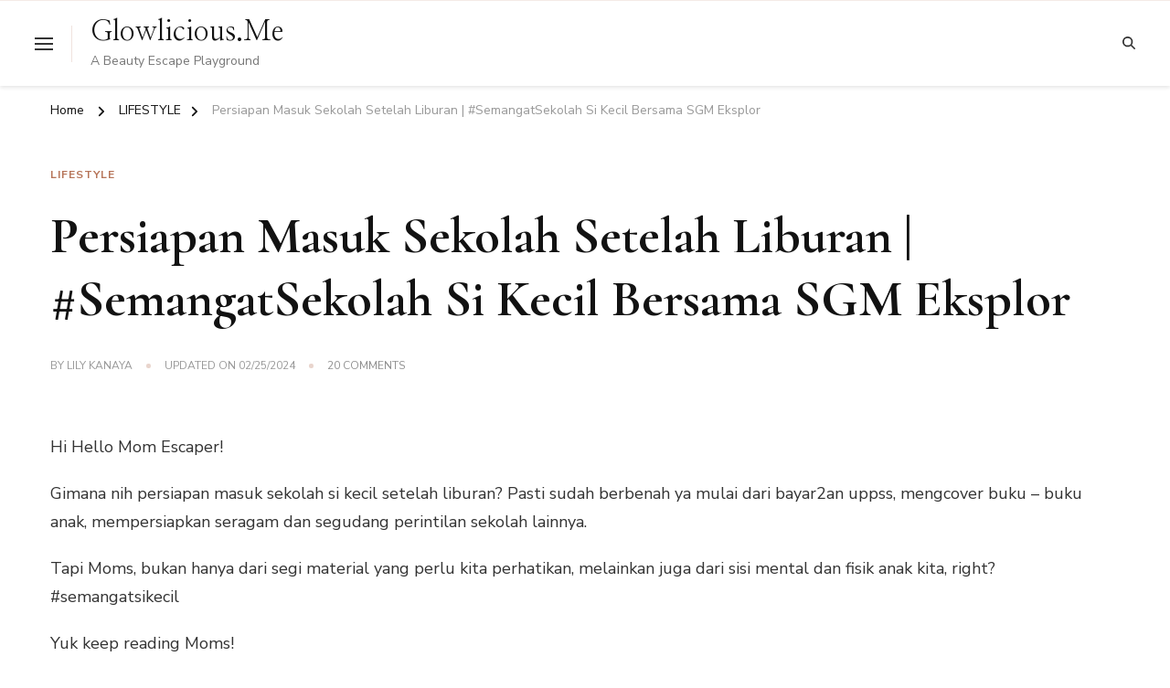

--- FILE ---
content_type: text/html; charset=UTF-8
request_url: https://www.glowlicious.me/persiapan-masuk-sekolah-setelah-liburan-semangatsekolah-si-kecil-bersama-sgm-eksplor
body_size: 53918
content:
    <!DOCTYPE html>
    <html lang="en-US">
    <head itemscope itemtype="http://schema.org/WebSite">
	    <meta charset="UTF-8">
    <meta name="viewport" content="width=device-width, initial-scale=1">
    <link rel="profile" href="https://gmpg.org/xfn/11">
    <meta name='robots' content='index, follow, max-image-preview:large, max-snippet:-1, max-video-preview:-1' />

	<!-- This site is optimized with the Yoast SEO plugin v24.5 - https://yoast.com/wordpress/plugins/seo/ -->
	<title>Persiapan Masuk Sekolah Setelah Liburan | #SemangatSekolah Si Kecil Bersama SGM Eksplor | Glowlicious.Me</title>
	<meta name="description" content="Persiapan Masuk Sekolah Setelah Liburan | #SemangatSekolah Si Kecil Bersama SGM Eksplor Persiapan Masuk Sekolah Setelah Liburan | #SemangatSekolah Si Kecil Bersama SGM Eksplor" />
	<link rel="canonical" href="https://www.glowlicious.me/persiapan-masuk-sekolah-setelah-liburan-semangatsekolah-si-kecil-bersama-sgm-eksplor" />
	<meta property="og:locale" content="en_US" />
	<meta property="og:type" content="article" />
	<meta property="og:title" content="Persiapan Masuk Sekolah Setelah Liburan | #SemangatSekolah Si Kecil Bersama SGM Eksplor | Glowlicious.Me" />
	<meta property="og:description" content="Persiapan Masuk Sekolah Setelah Liburan | #SemangatSekolah Si Kecil Bersama SGM Eksplor Persiapan Masuk Sekolah Setelah Liburan | #SemangatSekolah Si Kecil Bersama SGM Eksplor" />
	<meta property="og:url" content="https://www.glowlicious.me/persiapan-masuk-sekolah-setelah-liburan-semangatsekolah-si-kecil-bersama-sgm-eksplor" />
	<meta property="og:site_name" content="Glowlicious.Me" />
	<meta property="article:publisher" content="https://www.facebook.com/glowliciousme" />
	<meta property="article:author" content="https://www.facebook.com/glowliciousme" />
	<meta property="article:published_time" content="2019-07-15T09:02:29+00:00" />
	<meta property="article:modified_time" content="2024-02-25T11:21:02+00:00" />
	<meta property="og:image" content="https://www.glowlicious.me/wp-content/uploads/2019/07/1-Persiapan-Masuk-Sekolah-Setelah-Liburan-Tambahan-Nutrisi-Susu.jpg" />
	<meta property="og:image:width" content="1382" />
	<meta property="og:image:height" content="1374" />
	<meta property="og:image:type" content="image/jpeg" />
	<meta name="author" content="Lily Kanaya" />
	<meta name="twitter:card" content="summary_large_image" />
	<meta name="twitter:creator" content="@glowliciousme" />
	<meta name="twitter:site" content="@glowliciousme" />
	<meta name="twitter:label1" content="Written by" />
	<meta name="twitter:data1" content="Lily Kanaya" />
	<meta name="twitter:label2" content="Est. reading time" />
	<meta name="twitter:data2" content="5 minutes" />
	<script type="application/ld+json" class="yoast-schema-graph">{"@context":"https://schema.org","@graph":[{"@type":"Article","@id":"https://www.glowlicious.me/persiapan-masuk-sekolah-setelah-liburan-semangatsekolah-si-kecil-bersama-sgm-eksplor#article","isPartOf":{"@id":"https://www.glowlicious.me/persiapan-masuk-sekolah-setelah-liburan-semangatsekolah-si-kecil-bersama-sgm-eksplor"},"author":{"name":"Lily Kanaya","@id":"https://www.glowlicious.me/#/schema/person/460e506c7a3237e572242b350accf20c"},"headline":"Persiapan Masuk Sekolah Setelah Liburan | #SemangatSekolah Si Kecil Bersama SGM Eksplor","datePublished":"2019-07-15T09:02:29+00:00","dateModified":"2024-02-25T11:21:02+00:00","mainEntityOfPage":{"@id":"https://www.glowlicious.me/persiapan-masuk-sekolah-setelah-liburan-semangatsekolah-si-kecil-bersama-sgm-eksplor"},"wordCount":993,"commentCount":20,"publisher":{"@id":"https://www.glowlicious.me/#/schema/person/460e506c7a3237e572242b350accf20c"},"keywords":["Persiapan Masuk Sekolah Setelah Liburan | #SemangatSekolah Si Kecil Bersama SGM Eksplor"],"articleSection":["LIFESTYLE"],"inLanguage":"en-US","potentialAction":[{"@type":"CommentAction","name":"Comment","target":["https://www.glowlicious.me/persiapan-masuk-sekolah-setelah-liburan-semangatsekolah-si-kecil-bersama-sgm-eksplor#respond"]}]},{"@type":"WebPage","@id":"https://www.glowlicious.me/persiapan-masuk-sekolah-setelah-liburan-semangatsekolah-si-kecil-bersama-sgm-eksplor","url":"https://www.glowlicious.me/persiapan-masuk-sekolah-setelah-liburan-semangatsekolah-si-kecil-bersama-sgm-eksplor","name":"Persiapan Masuk Sekolah Setelah Liburan | #SemangatSekolah Si Kecil Bersama SGM Eksplor | Glowlicious.Me","isPartOf":{"@id":"https://www.glowlicious.me/#website"},"datePublished":"2019-07-15T09:02:29+00:00","dateModified":"2024-02-25T11:21:02+00:00","description":"Persiapan Masuk Sekolah Setelah Liburan | #SemangatSekolah Si Kecil Bersama SGM Eksplor Persiapan Masuk Sekolah Setelah Liburan | #SemangatSekolah Si Kecil Bersama SGM Eksplor","breadcrumb":{"@id":"https://www.glowlicious.me/persiapan-masuk-sekolah-setelah-liburan-semangatsekolah-si-kecil-bersama-sgm-eksplor#breadcrumb"},"inLanguage":"en-US","potentialAction":[{"@type":"ReadAction","target":["https://www.glowlicious.me/persiapan-masuk-sekolah-setelah-liburan-semangatsekolah-si-kecil-bersama-sgm-eksplor"]}]},{"@type":"BreadcrumbList","@id":"https://www.glowlicious.me/persiapan-masuk-sekolah-setelah-liburan-semangatsekolah-si-kecil-bersama-sgm-eksplor#breadcrumb","itemListElement":[{"@type":"ListItem","position":1,"name":"Home","item":"https://www.glowlicious.me/"},{"@type":"ListItem","position":2,"name":"Persiapan Masuk Sekolah Setelah Liburan | #SemangatSekolah Si Kecil Bersama SGM Eksplor"}]},{"@type":"WebSite","@id":"https://www.glowlicious.me/#website","url":"https://www.glowlicious.me/","name":"Glowlicious.Me","description":"A Beauty Escape Playground","publisher":{"@id":"https://www.glowlicious.me/#/schema/person/460e506c7a3237e572242b350accf20c"},"potentialAction":[{"@type":"SearchAction","target":{"@type":"EntryPoint","urlTemplate":"https://www.glowlicious.me/?s={search_term_string}"},"query-input":{"@type":"PropertyValueSpecification","valueRequired":true,"valueName":"search_term_string"}}],"inLanguage":"en-US"},{"@type":["Person","Organization"],"@id":"https://www.glowlicious.me/#/schema/person/460e506c7a3237e572242b350accf20c","name":"Lily Kanaya","image":{"@type":"ImageObject","inLanguage":"en-US","@id":"https://www.glowlicious.me/#/schema/person/image/","url":"https://www.glowlicious.me/wp-content/uploads/2022/05/cropped-Favicon-Glow-14.png","contentUrl":"https://www.glowlicious.me/wp-content/uploads/2022/05/cropped-Favicon-Glow-14.png","width":512,"height":512,"caption":"Lily Kanaya"},"logo":{"@id":"https://www.glowlicious.me/#/schema/person/image/"},"description":"Beauty Blogger Indonesia, Mompreneur, Traveller","sameAs":["https://www.glowlicious.me/","https://www.facebook.com/glowliciousme","https://www.instagram.com/glowliciousme","https://www.pinterest.com/glowliciousme","https://x.com/glowliciousme","https://www.youtube.com/c/GlowliciousMe","http://glowliciousme.tumblr.com/"]}]}</script>
	<!-- / Yoast SEO plugin. -->


<link rel='dns-prefetch' href='//www.googletagmanager.com' />
<link rel='dns-prefetch' href='//fonts.googleapis.com' />
<link rel='dns-prefetch' href='//pagead2.googlesyndication.com' />
<link rel='dns-prefetch' href='//fundingchoicesmessages.google.com' />
<link rel="alternate" type="application/rss+xml" title="Glowlicious.Me &raquo; Feed" href="https://www.glowlicious.me/feed" />
<link rel="alternate" type="application/rss+xml" title="Glowlicious.Me &raquo; Comments Feed" href="https://www.glowlicious.me/comments/feed" />
<link rel="alternate" type="application/rss+xml" title="Glowlicious.Me &raquo; Persiapan Masuk Sekolah Setelah Liburan | #SemangatSekolah Si Kecil Bersama SGM Eksplor Comments Feed" href="https://www.glowlicious.me/persiapan-masuk-sekolah-setelah-liburan-semangatsekolah-si-kecil-bersama-sgm-eksplor/feed" />
<script type="text/javascript">
/* <![CDATA[ */
window._wpemojiSettings = {"baseUrl":"https:\/\/s.w.org\/images\/core\/emoji\/15.0.3\/72x72\/","ext":".png","svgUrl":"https:\/\/s.w.org\/images\/core\/emoji\/15.0.3\/svg\/","svgExt":".svg","source":{"concatemoji":"https:\/\/www.glowlicious.me\/wp-includes\/js\/wp-emoji-release.min.js?ver=6.5.7"}};
/*! This file is auto-generated */
!function(i,n){var o,s,e;function c(e){try{var t={supportTests:e,timestamp:(new Date).valueOf()};sessionStorage.setItem(o,JSON.stringify(t))}catch(e){}}function p(e,t,n){e.clearRect(0,0,e.canvas.width,e.canvas.height),e.fillText(t,0,0);var t=new Uint32Array(e.getImageData(0,0,e.canvas.width,e.canvas.height).data),r=(e.clearRect(0,0,e.canvas.width,e.canvas.height),e.fillText(n,0,0),new Uint32Array(e.getImageData(0,0,e.canvas.width,e.canvas.height).data));return t.every(function(e,t){return e===r[t]})}function u(e,t,n){switch(t){case"flag":return n(e,"\ud83c\udff3\ufe0f\u200d\u26a7\ufe0f","\ud83c\udff3\ufe0f\u200b\u26a7\ufe0f")?!1:!n(e,"\ud83c\uddfa\ud83c\uddf3","\ud83c\uddfa\u200b\ud83c\uddf3")&&!n(e,"\ud83c\udff4\udb40\udc67\udb40\udc62\udb40\udc65\udb40\udc6e\udb40\udc67\udb40\udc7f","\ud83c\udff4\u200b\udb40\udc67\u200b\udb40\udc62\u200b\udb40\udc65\u200b\udb40\udc6e\u200b\udb40\udc67\u200b\udb40\udc7f");case"emoji":return!n(e,"\ud83d\udc26\u200d\u2b1b","\ud83d\udc26\u200b\u2b1b")}return!1}function f(e,t,n){var r="undefined"!=typeof WorkerGlobalScope&&self instanceof WorkerGlobalScope?new OffscreenCanvas(300,150):i.createElement("canvas"),a=r.getContext("2d",{willReadFrequently:!0}),o=(a.textBaseline="top",a.font="600 32px Arial",{});return e.forEach(function(e){o[e]=t(a,e,n)}),o}function t(e){var t=i.createElement("script");t.src=e,t.defer=!0,i.head.appendChild(t)}"undefined"!=typeof Promise&&(o="wpEmojiSettingsSupports",s=["flag","emoji"],n.supports={everything:!0,everythingExceptFlag:!0},e=new Promise(function(e){i.addEventListener("DOMContentLoaded",e,{once:!0})}),new Promise(function(t){var n=function(){try{var e=JSON.parse(sessionStorage.getItem(o));if("object"==typeof e&&"number"==typeof e.timestamp&&(new Date).valueOf()<e.timestamp+604800&&"object"==typeof e.supportTests)return e.supportTests}catch(e){}return null}();if(!n){if("undefined"!=typeof Worker&&"undefined"!=typeof OffscreenCanvas&&"undefined"!=typeof URL&&URL.createObjectURL&&"undefined"!=typeof Blob)try{var e="postMessage("+f.toString()+"("+[JSON.stringify(s),u.toString(),p.toString()].join(",")+"));",r=new Blob([e],{type:"text/javascript"}),a=new Worker(URL.createObjectURL(r),{name:"wpTestEmojiSupports"});return void(a.onmessage=function(e){c(n=e.data),a.terminate(),t(n)})}catch(e){}c(n=f(s,u,p))}t(n)}).then(function(e){for(var t in e)n.supports[t]=e[t],n.supports.everything=n.supports.everything&&n.supports[t],"flag"!==t&&(n.supports.everythingExceptFlag=n.supports.everythingExceptFlag&&n.supports[t]);n.supports.everythingExceptFlag=n.supports.everythingExceptFlag&&!n.supports.flag,n.DOMReady=!1,n.readyCallback=function(){n.DOMReady=!0}}).then(function(){return e}).then(function(){var e;n.supports.everything||(n.readyCallback(),(e=n.source||{}).concatemoji?t(e.concatemoji):e.wpemoji&&e.twemoji&&(t(e.twemoji),t(e.wpemoji)))}))}((window,document),window._wpemojiSettings);
/* ]]> */
</script>

<style id='wp-emoji-styles-inline-css' type='text/css'>

	img.wp-smiley, img.emoji {
		display: inline !important;
		border: none !important;
		box-shadow: none !important;
		height: 1em !important;
		width: 1em !important;
		margin: 0 0.07em !important;
		vertical-align: -0.1em !important;
		background: none !important;
		padding: 0 !important;
	}
</style>
<link rel='stylesheet' id='wp-block-library-css' href='https://www.glowlicious.me/wp-includes/css/dist/block-library/style.min.css?ver=6.5.7' type='text/css' media='all' />
<style id='wp-block-library-theme-inline-css' type='text/css'>
.wp-block-audio figcaption{color:#555;font-size:13px;text-align:center}.is-dark-theme .wp-block-audio figcaption{color:#ffffffa6}.wp-block-audio{margin:0 0 1em}.wp-block-code{border:1px solid #ccc;border-radius:4px;font-family:Menlo,Consolas,monaco,monospace;padding:.8em 1em}.wp-block-embed figcaption{color:#555;font-size:13px;text-align:center}.is-dark-theme .wp-block-embed figcaption{color:#ffffffa6}.wp-block-embed{margin:0 0 1em}.blocks-gallery-caption{color:#555;font-size:13px;text-align:center}.is-dark-theme .blocks-gallery-caption{color:#ffffffa6}.wp-block-image figcaption{color:#555;font-size:13px;text-align:center}.is-dark-theme .wp-block-image figcaption{color:#ffffffa6}.wp-block-image{margin:0 0 1em}.wp-block-pullquote{border-bottom:4px solid;border-top:4px solid;color:currentColor;margin-bottom:1.75em}.wp-block-pullquote cite,.wp-block-pullquote footer,.wp-block-pullquote__citation{color:currentColor;font-size:.8125em;font-style:normal;text-transform:uppercase}.wp-block-quote{border-left:.25em solid;margin:0 0 1.75em;padding-left:1em}.wp-block-quote cite,.wp-block-quote footer{color:currentColor;font-size:.8125em;font-style:normal;position:relative}.wp-block-quote.has-text-align-right{border-left:none;border-right:.25em solid;padding-left:0;padding-right:1em}.wp-block-quote.has-text-align-center{border:none;padding-left:0}.wp-block-quote.is-large,.wp-block-quote.is-style-large,.wp-block-quote.is-style-plain{border:none}.wp-block-search .wp-block-search__label{font-weight:700}.wp-block-search__button{border:1px solid #ccc;padding:.375em .625em}:where(.wp-block-group.has-background){padding:1.25em 2.375em}.wp-block-separator.has-css-opacity{opacity:.4}.wp-block-separator{border:none;border-bottom:2px solid;margin-left:auto;margin-right:auto}.wp-block-separator.has-alpha-channel-opacity{opacity:1}.wp-block-separator:not(.is-style-wide):not(.is-style-dots){width:100px}.wp-block-separator.has-background:not(.is-style-dots){border-bottom:none;height:1px}.wp-block-separator.has-background:not(.is-style-wide):not(.is-style-dots){height:2px}.wp-block-table{margin:0 0 1em}.wp-block-table td,.wp-block-table th{word-break:normal}.wp-block-table figcaption{color:#555;font-size:13px;text-align:center}.is-dark-theme .wp-block-table figcaption{color:#ffffffa6}.wp-block-video figcaption{color:#555;font-size:13px;text-align:center}.is-dark-theme .wp-block-video figcaption{color:#ffffffa6}.wp-block-video{margin:0 0 1em}.wp-block-template-part.has-background{margin-bottom:0;margin-top:0;padding:1.25em 2.375em}
</style>
<style id='classic-theme-styles-inline-css' type='text/css'>
/*! This file is auto-generated */
.wp-block-button__link{color:#fff;background-color:#32373c;border-radius:9999px;box-shadow:none;text-decoration:none;padding:calc(.667em + 2px) calc(1.333em + 2px);font-size:1.125em}.wp-block-file__button{background:#32373c;color:#fff;text-decoration:none}
</style>
<style id='global-styles-inline-css' type='text/css'>
body{--wp--preset--color--black: #000000;--wp--preset--color--cyan-bluish-gray: #abb8c3;--wp--preset--color--white: #ffffff;--wp--preset--color--pale-pink: #f78da7;--wp--preset--color--vivid-red: #cf2e2e;--wp--preset--color--luminous-vivid-orange: #ff6900;--wp--preset--color--luminous-vivid-amber: #fcb900;--wp--preset--color--light-green-cyan: #7bdcb5;--wp--preset--color--vivid-green-cyan: #00d084;--wp--preset--color--pale-cyan-blue: #8ed1fc;--wp--preset--color--vivid-cyan-blue: #0693e3;--wp--preset--color--vivid-purple: #9b51e0;--wp--preset--gradient--vivid-cyan-blue-to-vivid-purple: linear-gradient(135deg,rgba(6,147,227,1) 0%,rgb(155,81,224) 100%);--wp--preset--gradient--light-green-cyan-to-vivid-green-cyan: linear-gradient(135deg,rgb(122,220,180) 0%,rgb(0,208,130) 100%);--wp--preset--gradient--luminous-vivid-amber-to-luminous-vivid-orange: linear-gradient(135deg,rgba(252,185,0,1) 0%,rgba(255,105,0,1) 100%);--wp--preset--gradient--luminous-vivid-orange-to-vivid-red: linear-gradient(135deg,rgba(255,105,0,1) 0%,rgb(207,46,46) 100%);--wp--preset--gradient--very-light-gray-to-cyan-bluish-gray: linear-gradient(135deg,rgb(238,238,238) 0%,rgb(169,184,195) 100%);--wp--preset--gradient--cool-to-warm-spectrum: linear-gradient(135deg,rgb(74,234,220) 0%,rgb(151,120,209) 20%,rgb(207,42,186) 40%,rgb(238,44,130) 60%,rgb(251,105,98) 80%,rgb(254,248,76) 100%);--wp--preset--gradient--blush-light-purple: linear-gradient(135deg,rgb(255,206,236) 0%,rgb(152,150,240) 100%);--wp--preset--gradient--blush-bordeaux: linear-gradient(135deg,rgb(254,205,165) 0%,rgb(254,45,45) 50%,rgb(107,0,62) 100%);--wp--preset--gradient--luminous-dusk: linear-gradient(135deg,rgb(255,203,112) 0%,rgb(199,81,192) 50%,rgb(65,88,208) 100%);--wp--preset--gradient--pale-ocean: linear-gradient(135deg,rgb(255,245,203) 0%,rgb(182,227,212) 50%,rgb(51,167,181) 100%);--wp--preset--gradient--electric-grass: linear-gradient(135deg,rgb(202,248,128) 0%,rgb(113,206,126) 100%);--wp--preset--gradient--midnight: linear-gradient(135deg,rgb(2,3,129) 0%,rgb(40,116,252) 100%);--wp--preset--font-size--small: 13px;--wp--preset--font-size--medium: 20px;--wp--preset--font-size--large: 36px;--wp--preset--font-size--x-large: 42px;--wp--preset--spacing--20: 0.44rem;--wp--preset--spacing--30: 0.67rem;--wp--preset--spacing--40: 1rem;--wp--preset--spacing--50: 1.5rem;--wp--preset--spacing--60: 2.25rem;--wp--preset--spacing--70: 3.38rem;--wp--preset--spacing--80: 5.06rem;--wp--preset--shadow--natural: 6px 6px 9px rgba(0, 0, 0, 0.2);--wp--preset--shadow--deep: 12px 12px 50px rgba(0, 0, 0, 0.4);--wp--preset--shadow--sharp: 6px 6px 0px rgba(0, 0, 0, 0.2);--wp--preset--shadow--outlined: 6px 6px 0px -3px rgba(255, 255, 255, 1), 6px 6px rgba(0, 0, 0, 1);--wp--preset--shadow--crisp: 6px 6px 0px rgba(0, 0, 0, 1);}:where(.is-layout-flex){gap: 0.5em;}:where(.is-layout-grid){gap: 0.5em;}body .is-layout-flex{display: flex;}body .is-layout-flex{flex-wrap: wrap;align-items: center;}body .is-layout-flex > *{margin: 0;}body .is-layout-grid{display: grid;}body .is-layout-grid > *{margin: 0;}:where(.wp-block-columns.is-layout-flex){gap: 2em;}:where(.wp-block-columns.is-layout-grid){gap: 2em;}:where(.wp-block-post-template.is-layout-flex){gap: 1.25em;}:where(.wp-block-post-template.is-layout-grid){gap: 1.25em;}.has-black-color{color: var(--wp--preset--color--black) !important;}.has-cyan-bluish-gray-color{color: var(--wp--preset--color--cyan-bluish-gray) !important;}.has-white-color{color: var(--wp--preset--color--white) !important;}.has-pale-pink-color{color: var(--wp--preset--color--pale-pink) !important;}.has-vivid-red-color{color: var(--wp--preset--color--vivid-red) !important;}.has-luminous-vivid-orange-color{color: var(--wp--preset--color--luminous-vivid-orange) !important;}.has-luminous-vivid-amber-color{color: var(--wp--preset--color--luminous-vivid-amber) !important;}.has-light-green-cyan-color{color: var(--wp--preset--color--light-green-cyan) !important;}.has-vivid-green-cyan-color{color: var(--wp--preset--color--vivid-green-cyan) !important;}.has-pale-cyan-blue-color{color: var(--wp--preset--color--pale-cyan-blue) !important;}.has-vivid-cyan-blue-color{color: var(--wp--preset--color--vivid-cyan-blue) !important;}.has-vivid-purple-color{color: var(--wp--preset--color--vivid-purple) !important;}.has-black-background-color{background-color: var(--wp--preset--color--black) !important;}.has-cyan-bluish-gray-background-color{background-color: var(--wp--preset--color--cyan-bluish-gray) !important;}.has-white-background-color{background-color: var(--wp--preset--color--white) !important;}.has-pale-pink-background-color{background-color: var(--wp--preset--color--pale-pink) !important;}.has-vivid-red-background-color{background-color: var(--wp--preset--color--vivid-red) !important;}.has-luminous-vivid-orange-background-color{background-color: var(--wp--preset--color--luminous-vivid-orange) !important;}.has-luminous-vivid-amber-background-color{background-color: var(--wp--preset--color--luminous-vivid-amber) !important;}.has-light-green-cyan-background-color{background-color: var(--wp--preset--color--light-green-cyan) !important;}.has-vivid-green-cyan-background-color{background-color: var(--wp--preset--color--vivid-green-cyan) !important;}.has-pale-cyan-blue-background-color{background-color: var(--wp--preset--color--pale-cyan-blue) !important;}.has-vivid-cyan-blue-background-color{background-color: var(--wp--preset--color--vivid-cyan-blue) !important;}.has-vivid-purple-background-color{background-color: var(--wp--preset--color--vivid-purple) !important;}.has-black-border-color{border-color: var(--wp--preset--color--black) !important;}.has-cyan-bluish-gray-border-color{border-color: var(--wp--preset--color--cyan-bluish-gray) !important;}.has-white-border-color{border-color: var(--wp--preset--color--white) !important;}.has-pale-pink-border-color{border-color: var(--wp--preset--color--pale-pink) !important;}.has-vivid-red-border-color{border-color: var(--wp--preset--color--vivid-red) !important;}.has-luminous-vivid-orange-border-color{border-color: var(--wp--preset--color--luminous-vivid-orange) !important;}.has-luminous-vivid-amber-border-color{border-color: var(--wp--preset--color--luminous-vivid-amber) !important;}.has-light-green-cyan-border-color{border-color: var(--wp--preset--color--light-green-cyan) !important;}.has-vivid-green-cyan-border-color{border-color: var(--wp--preset--color--vivid-green-cyan) !important;}.has-pale-cyan-blue-border-color{border-color: var(--wp--preset--color--pale-cyan-blue) !important;}.has-vivid-cyan-blue-border-color{border-color: var(--wp--preset--color--vivid-cyan-blue) !important;}.has-vivid-purple-border-color{border-color: var(--wp--preset--color--vivid-purple) !important;}.has-vivid-cyan-blue-to-vivid-purple-gradient-background{background: var(--wp--preset--gradient--vivid-cyan-blue-to-vivid-purple) !important;}.has-light-green-cyan-to-vivid-green-cyan-gradient-background{background: var(--wp--preset--gradient--light-green-cyan-to-vivid-green-cyan) !important;}.has-luminous-vivid-amber-to-luminous-vivid-orange-gradient-background{background: var(--wp--preset--gradient--luminous-vivid-amber-to-luminous-vivid-orange) !important;}.has-luminous-vivid-orange-to-vivid-red-gradient-background{background: var(--wp--preset--gradient--luminous-vivid-orange-to-vivid-red) !important;}.has-very-light-gray-to-cyan-bluish-gray-gradient-background{background: var(--wp--preset--gradient--very-light-gray-to-cyan-bluish-gray) !important;}.has-cool-to-warm-spectrum-gradient-background{background: var(--wp--preset--gradient--cool-to-warm-spectrum) !important;}.has-blush-light-purple-gradient-background{background: var(--wp--preset--gradient--blush-light-purple) !important;}.has-blush-bordeaux-gradient-background{background: var(--wp--preset--gradient--blush-bordeaux) !important;}.has-luminous-dusk-gradient-background{background: var(--wp--preset--gradient--luminous-dusk) !important;}.has-pale-ocean-gradient-background{background: var(--wp--preset--gradient--pale-ocean) !important;}.has-electric-grass-gradient-background{background: var(--wp--preset--gradient--electric-grass) !important;}.has-midnight-gradient-background{background: var(--wp--preset--gradient--midnight) !important;}.has-small-font-size{font-size: var(--wp--preset--font-size--small) !important;}.has-medium-font-size{font-size: var(--wp--preset--font-size--medium) !important;}.has-large-font-size{font-size: var(--wp--preset--font-size--large) !important;}.has-x-large-font-size{font-size: var(--wp--preset--font-size--x-large) !important;}
.wp-block-navigation a:where(:not(.wp-element-button)){color: inherit;}
:where(.wp-block-post-template.is-layout-flex){gap: 1.25em;}:where(.wp-block-post-template.is-layout-grid){gap: 1.25em;}
:where(.wp-block-columns.is-layout-flex){gap: 2em;}:where(.wp-block-columns.is-layout-grid){gap: 2em;}
.wp-block-pullquote{font-size: 1.5em;line-height: 1.6;}
</style>
<link rel='stylesheet' id='blossomthemes-toolkit-css' href='https://www.glowlicious.me/wp-content/plugins/blossomthemes-toolkit/public/css/blossomthemes-toolkit-public.min.css?ver=2.2.7' type='text/css' media='all' />
<link rel='stylesheet' id='contact-form-7-css' href='https://www.glowlicious.me/wp-content/plugins/contact-form-7/includes/css/styles.css?ver=5.9.8' type='text/css' media='all' />
<link rel='stylesheet' id='siteorigin-panels-front-css' href='https://www.glowlicious.me/wp-content/plugins/siteorigin-panels/css/front-flex.min.css?ver=2.33.5' type='text/css' media='all' />
<link rel='stylesheet' id='sow-image-default-8b5b6f678277-14193-css' href='https://www.glowlicious.me/wp-content/uploads/siteorigin-widgets/sow-image-default-8b5b6f678277-14193.css?ver=6.5.7' type='text/css' media='all' />
<link rel='stylesheet' id='mc4wp-form-themes-css' href='https://www.glowlicious.me/wp-content/plugins/mailchimp-for-wp/assets/css/form-themes.css?ver=4.11.1' type='text/css' media='all' />
<link rel='stylesheet' id='chic-lite-css' href='https://www.glowlicious.me/wp-content/themes/chic-lite/style.css?ver=6.5.7' type='text/css' media='all' />
<link rel='stylesheet' id='feminine-fashion-css' href='https://www.glowlicious.me/wp-content/themes/feminine-fashion/style.css?ver=1.0.3' type='text/css' media='all' />
<link rel='stylesheet' id='owl-carousel-css' href='https://www.glowlicious.me/wp-content/themes/chic-lite/css/owl.carousel.min.css?ver=2.3.4' type='text/css' media='all' />
<link rel='stylesheet' id='animate-css' href='https://www.glowlicious.me/wp-content/themes/chic-lite/css/animate.min.css?ver=3.5.2' type='text/css' media='all' />
<link rel='stylesheet' id='perfect-scrollbar-css' href='https://www.glowlicious.me/wp-content/themes/chic-lite/css/perfect-scrollbar.min.css?ver=1.3.0' type='text/css' media='all' />
<link rel='stylesheet' id='chic-lite-google-fonts-css' href='https://fonts.googleapis.com/css?family=Nunito+Sans%3A200%2C300%2Cregular%2C500%2C600%2C700%2C800%2C900%2C200italic%2C300italic%2Citalic%2C500italic%2C600italic%2C700italic%2C800italic%2C900italic%7CCormorant%3A300%2Cregular%2C500%2C600%2C700%2C300italic%2Citalic%2C500italic%2C600italic%2C700italic%7CNanum+Myeongjo%3Aregular' type='text/css' media='all' />
<link rel='stylesheet' id='chic-lite-gutenberg-css' href='https://www.glowlicious.me/wp-content/themes/chic-lite/css/gutenberg.min.css?ver=1.0.3' type='text/css' media='all' />
<link rel='stylesheet' id='newsletter-css' href='https://www.glowlicious.me/wp-content/plugins/newsletter/style.css?ver=9.1.2' type='text/css' media='all' />
<script type="text/javascript" src="https://www.glowlicious.me/wp-includes/js/tinymce/tinymce.min.js?ver=49110-20201110" id="wp-tinymce-root-js"></script>
<script type="text/javascript" src="https://www.glowlicious.me/wp-includes/js/tinymce/plugins/compat3x/plugin.min.js?ver=49110-20201110" id="wp-tinymce-js"></script>
<script type="text/javascript" src="https://www.glowlicious.me/wp-includes/js/jquery/jquery.min.js?ver=3.7.1" id="jquery-core-js"></script>
<script type="text/javascript" src="https://www.glowlicious.me/wp-includes/js/jquery/jquery-migrate.min.js?ver=3.4.1" id="jquery-migrate-js"></script>

<!-- Google tag (gtag.js) snippet added by Site Kit -->
<!-- Google Analytics snippet added by Site Kit -->
<!-- Google Ads snippet added by Site Kit -->
<script type="text/javascript" src="https://www.googletagmanager.com/gtag/js?id=GT-PHXZJFV" id="google_gtagjs-js" async></script>
<script type="text/javascript" id="google_gtagjs-js-after">
/* <![CDATA[ */
window.dataLayer = window.dataLayer || [];function gtag(){dataLayer.push(arguments);}
gtag("set","linker",{"domains":["www.glowlicious.me"]});
gtag("js", new Date());
gtag("set", "developer_id.dZTNiMT", true);
gtag("config", "GT-PHXZJFV");
gtag("config", "AW-1817624390947704");
/* ]]> */
</script>
<link rel="https://api.w.org/" href="https://www.glowlicious.me/wp-json/" /><link rel="alternate" type="application/json" href="https://www.glowlicious.me/wp-json/wp/v2/posts/14193" /><link rel="EditURI" type="application/rsd+xml" title="RSD" href="https://www.glowlicious.me/xmlrpc.php?rsd" />
<meta name="generator" content="WordPress 6.5.7" />
<link rel='shortlink' href='https://www.glowlicious.me/?p=14193' />
<link rel="alternate" type="application/json+oembed" href="https://www.glowlicious.me/wp-json/oembed/1.0/embed?url=https%3A%2F%2Fwww.glowlicious.me%2Fpersiapan-masuk-sekolah-setelah-liburan-semangatsekolah-si-kecil-bersama-sgm-eksplor" />
<link rel="alternate" type="text/xml+oembed" href="https://www.glowlicious.me/wp-json/oembed/1.0/embed?url=https%3A%2F%2Fwww.glowlicious.me%2Fpersiapan-masuk-sekolah-setelah-liburan-semangatsekolah-si-kecil-bersama-sgm-eksplor&#038;format=xml" />
<meta name="generator" content="Site Kit by Google 1.170.0" /><!-- Analytics by WP Statistics - https://wp-statistics.com -->
<link rel="pingback" href="https://www.glowlicious.me/xmlrpc.php">
<!-- Google AdSense meta tags added by Site Kit -->
<meta name="google-adsense-platform-account" content="ca-host-pub-2644536267352236">
<meta name="google-adsense-platform-domain" content="sitekit.withgoogle.com">
<!-- End Google AdSense meta tags added by Site Kit -->

<!-- Google AdSense snippet added by Site Kit -->
<script type="text/javascript" async="async" src="https://pagead2.googlesyndication.com/pagead/js/adsbygoogle.js?client=ca-pub-1817624390947704&amp;host=ca-host-pub-2644536267352236" crossorigin="anonymous"></script>

<!-- End Google AdSense snippet added by Site Kit -->

<!-- Google AdSense Ad Blocking Recovery snippet added by Site Kit -->
<script async src="https://fundingchoicesmessages.google.com/i/pub-1817624390947704?ers=1" nonce="7178TDnkbud3r5axuiaBVA"></script><script nonce="7178TDnkbud3r5axuiaBVA">(function() {function signalGooglefcPresent() {if (!window.frames['googlefcPresent']) {if (document.body) {const iframe = document.createElement('iframe'); iframe.style = 'width: 0; height: 0; border: none; z-index: -1000; left: -1000px; top: -1000px;'; iframe.style.display = 'none'; iframe.name = 'googlefcPresent'; document.body.appendChild(iframe);} else {setTimeout(signalGooglefcPresent, 0);}}}signalGooglefcPresent();})();</script>
<!-- End Google AdSense Ad Blocking Recovery snippet added by Site Kit -->

<!-- Google AdSense Ad Blocking Recovery Error Protection snippet added by Site Kit -->
<script>(function(){'use strict';function aa(a){var b=0;return function(){return b<a.length?{done:!1,value:a[b++]}:{done:!0}}}var ba="function"==typeof Object.defineProperties?Object.defineProperty:function(a,b,c){if(a==Array.prototype||a==Object.prototype)return a;a[b]=c.value;return a};
function ca(a){a=["object"==typeof globalThis&&globalThis,a,"object"==typeof window&&window,"object"==typeof self&&self,"object"==typeof global&&global];for(var b=0;b<a.length;++b){var c=a[b];if(c&&c.Math==Math)return c}throw Error("Cannot find global object");}var da=ca(this);function k(a,b){if(b)a:{var c=da;a=a.split(".");for(var d=0;d<a.length-1;d++){var e=a[d];if(!(e in c))break a;c=c[e]}a=a[a.length-1];d=c[a];b=b(d);b!=d&&null!=b&&ba(c,a,{configurable:!0,writable:!0,value:b})}}
function ea(a){return a.raw=a}function m(a){var b="undefined"!=typeof Symbol&&Symbol.iterator&&a[Symbol.iterator];if(b)return b.call(a);if("number"==typeof a.length)return{next:aa(a)};throw Error(String(a)+" is not an iterable or ArrayLike");}function fa(a){for(var b,c=[];!(b=a.next()).done;)c.push(b.value);return c}var ha="function"==typeof Object.create?Object.create:function(a){function b(){}b.prototype=a;return new b},n;
if("function"==typeof Object.setPrototypeOf)n=Object.setPrototypeOf;else{var q;a:{var ia={a:!0},ja={};try{ja.__proto__=ia;q=ja.a;break a}catch(a){}q=!1}n=q?function(a,b){a.__proto__=b;if(a.__proto__!==b)throw new TypeError(a+" is not extensible");return a}:null}var ka=n;
function r(a,b){a.prototype=ha(b.prototype);a.prototype.constructor=a;if(ka)ka(a,b);else for(var c in b)if("prototype"!=c)if(Object.defineProperties){var d=Object.getOwnPropertyDescriptor(b,c);d&&Object.defineProperty(a,c,d)}else a[c]=b[c];a.A=b.prototype}function la(){for(var a=Number(this),b=[],c=a;c<arguments.length;c++)b[c-a]=arguments[c];return b}k("Number.MAX_SAFE_INTEGER",function(){return 9007199254740991});
k("Number.isFinite",function(a){return a?a:function(b){return"number"!==typeof b?!1:!isNaN(b)&&Infinity!==b&&-Infinity!==b}});k("Number.isInteger",function(a){return a?a:function(b){return Number.isFinite(b)?b===Math.floor(b):!1}});k("Number.isSafeInteger",function(a){return a?a:function(b){return Number.isInteger(b)&&Math.abs(b)<=Number.MAX_SAFE_INTEGER}});
k("Math.trunc",function(a){return a?a:function(b){b=Number(b);if(isNaN(b)||Infinity===b||-Infinity===b||0===b)return b;var c=Math.floor(Math.abs(b));return 0>b?-c:c}});k("Object.is",function(a){return a?a:function(b,c){return b===c?0!==b||1/b===1/c:b!==b&&c!==c}});k("Array.prototype.includes",function(a){return a?a:function(b,c){var d=this;d instanceof String&&(d=String(d));var e=d.length;c=c||0;for(0>c&&(c=Math.max(c+e,0));c<e;c++){var f=d[c];if(f===b||Object.is(f,b))return!0}return!1}});
k("String.prototype.includes",function(a){return a?a:function(b,c){if(null==this)throw new TypeError("The 'this' value for String.prototype.includes must not be null or undefined");if(b instanceof RegExp)throw new TypeError("First argument to String.prototype.includes must not be a regular expression");return-1!==this.indexOf(b,c||0)}});/*

 Copyright The Closure Library Authors.
 SPDX-License-Identifier: Apache-2.0
*/
var t=this||self;function v(a){return a};var w,x;a:{for(var ma=["CLOSURE_FLAGS"],y=t,z=0;z<ma.length;z++)if(y=y[ma[z]],null==y){x=null;break a}x=y}var na=x&&x[610401301];w=null!=na?na:!1;var A,oa=t.navigator;A=oa?oa.userAgentData||null:null;function B(a){return w?A?A.brands.some(function(b){return(b=b.brand)&&-1!=b.indexOf(a)}):!1:!1}function C(a){var b;a:{if(b=t.navigator)if(b=b.userAgent)break a;b=""}return-1!=b.indexOf(a)};function D(){return w?!!A&&0<A.brands.length:!1}function E(){return D()?B("Chromium"):(C("Chrome")||C("CriOS"))&&!(D()?0:C("Edge"))||C("Silk")};var pa=D()?!1:C("Trident")||C("MSIE");!C("Android")||E();E();C("Safari")&&(E()||(D()?0:C("Coast"))||(D()?0:C("Opera"))||(D()?0:C("Edge"))||(D()?B("Microsoft Edge"):C("Edg/"))||D()&&B("Opera"));var qa={},F=null;var ra="undefined"!==typeof Uint8Array,sa=!pa&&"function"===typeof btoa;function G(){return"function"===typeof BigInt};var H=0,I=0;function ta(a){var b=0>a;a=Math.abs(a);var c=a>>>0;a=Math.floor((a-c)/4294967296);b&&(c=m(ua(c,a)),b=c.next().value,a=c.next().value,c=b);H=c>>>0;I=a>>>0}function va(a,b){b>>>=0;a>>>=0;if(2097151>=b)var c=""+(4294967296*b+a);else G()?c=""+(BigInt(b)<<BigInt(32)|BigInt(a)):(c=(a>>>24|b<<8)&16777215,b=b>>16&65535,a=(a&16777215)+6777216*c+6710656*b,c+=8147497*b,b*=2,1E7<=a&&(c+=Math.floor(a/1E7),a%=1E7),1E7<=c&&(b+=Math.floor(c/1E7),c%=1E7),c=b+wa(c)+wa(a));return c}
function wa(a){a=String(a);return"0000000".slice(a.length)+a}function ua(a,b){b=~b;a?a=~a+1:b+=1;return[a,b]};var J;J="function"===typeof Symbol&&"symbol"===typeof Symbol()?Symbol():void 0;var xa=J?function(a,b){a[J]|=b}:function(a,b){void 0!==a.g?a.g|=b:Object.defineProperties(a,{g:{value:b,configurable:!0,writable:!0,enumerable:!1}})},K=J?function(a){return a[J]|0}:function(a){return a.g|0},L=J?function(a){return a[J]}:function(a){return a.g},M=J?function(a,b){a[J]=b;return a}:function(a,b){void 0!==a.g?a.g=b:Object.defineProperties(a,{g:{value:b,configurable:!0,writable:!0,enumerable:!1}});return a};function ya(a,b){M(b,(a|0)&-14591)}function za(a,b){M(b,(a|34)&-14557)}
function Aa(a){a=a>>14&1023;return 0===a?536870912:a};var N={},Ba={};function Ca(a){return!(!a||"object"!==typeof a||a.g!==Ba)}function Da(a){return null!==a&&"object"===typeof a&&!Array.isArray(a)&&a.constructor===Object}function P(a,b,c){if(!Array.isArray(a)||a.length)return!1;var d=K(a);if(d&1)return!0;if(!(b&&(Array.isArray(b)?b.includes(c):b.has(c))))return!1;M(a,d|1);return!0}Object.freeze(new function(){});Object.freeze(new function(){});var Ea=/^-?([1-9][0-9]*|0)(\.[0-9]+)?$/;var Q;function Fa(a,b){Q=b;a=new a(b);Q=void 0;return a}
function R(a,b,c){null==a&&(a=Q);Q=void 0;if(null==a){var d=96;c?(a=[c],d|=512):a=[];b&&(d=d&-16760833|(b&1023)<<14)}else{if(!Array.isArray(a))throw Error();d=K(a);if(d&64)return a;d|=64;if(c&&(d|=512,c!==a[0]))throw Error();a:{c=a;var e=c.length;if(e){var f=e-1;if(Da(c[f])){d|=256;b=f-(+!!(d&512)-1);if(1024<=b)throw Error();d=d&-16760833|(b&1023)<<14;break a}}if(b){b=Math.max(b,e-(+!!(d&512)-1));if(1024<b)throw Error();d=d&-16760833|(b&1023)<<14}}}M(a,d);return a};function Ga(a){switch(typeof a){case "number":return isFinite(a)?a:String(a);case "boolean":return a?1:0;case "object":if(a)if(Array.isArray(a)){if(P(a,void 0,0))return}else if(ra&&null!=a&&a instanceof Uint8Array){if(sa){for(var b="",c=0,d=a.length-10240;c<d;)b+=String.fromCharCode.apply(null,a.subarray(c,c+=10240));b+=String.fromCharCode.apply(null,c?a.subarray(c):a);a=btoa(b)}else{void 0===b&&(b=0);if(!F){F={};c="ABCDEFGHIJKLMNOPQRSTUVWXYZabcdefghijklmnopqrstuvwxyz0123456789".split("");d=["+/=",
"+/","-_=","-_.","-_"];for(var e=0;5>e;e++){var f=c.concat(d[e].split(""));qa[e]=f;for(var g=0;g<f.length;g++){var h=f[g];void 0===F[h]&&(F[h]=g)}}}b=qa[b];c=Array(Math.floor(a.length/3));d=b[64]||"";for(e=f=0;f<a.length-2;f+=3){var l=a[f],p=a[f+1];h=a[f+2];g=b[l>>2];l=b[(l&3)<<4|p>>4];p=b[(p&15)<<2|h>>6];h=b[h&63];c[e++]=g+l+p+h}g=0;h=d;switch(a.length-f){case 2:g=a[f+1],h=b[(g&15)<<2]||d;case 1:a=a[f],c[e]=b[a>>2]+b[(a&3)<<4|g>>4]+h+d}a=c.join("")}return a}}return a};function Ha(a,b,c){a=Array.prototype.slice.call(a);var d=a.length,e=b&256?a[d-1]:void 0;d+=e?-1:0;for(b=b&512?1:0;b<d;b++)a[b]=c(a[b]);if(e){b=a[b]={};for(var f in e)Object.prototype.hasOwnProperty.call(e,f)&&(b[f]=c(e[f]))}return a}function Ia(a,b,c,d,e){if(null!=a){if(Array.isArray(a))a=P(a,void 0,0)?void 0:e&&K(a)&2?a:Ja(a,b,c,void 0!==d,e);else if(Da(a)){var f={},g;for(g in a)Object.prototype.hasOwnProperty.call(a,g)&&(f[g]=Ia(a[g],b,c,d,e));a=f}else a=b(a,d);return a}}
function Ja(a,b,c,d,e){var f=d||c?K(a):0;d=d?!!(f&32):void 0;a=Array.prototype.slice.call(a);for(var g=0;g<a.length;g++)a[g]=Ia(a[g],b,c,d,e);c&&c(f,a);return a}function Ka(a){return a.s===N?a.toJSON():Ga(a)};function La(a,b,c){c=void 0===c?za:c;if(null!=a){if(ra&&a instanceof Uint8Array)return b?a:new Uint8Array(a);if(Array.isArray(a)){var d=K(a);if(d&2)return a;b&&(b=0===d||!!(d&32)&&!(d&64||!(d&16)));return b?M(a,(d|34)&-12293):Ja(a,La,d&4?za:c,!0,!0)}a.s===N&&(c=a.h,d=L(c),a=d&2?a:Fa(a.constructor,Ma(c,d,!0)));return a}}function Ma(a,b,c){var d=c||b&2?za:ya,e=!!(b&32);a=Ha(a,b,function(f){return La(f,e,d)});xa(a,32|(c?2:0));return a};function Na(a,b){a=a.h;return Oa(a,L(a),b)}function Oa(a,b,c,d){if(-1===c)return null;if(c>=Aa(b)){if(b&256)return a[a.length-1][c]}else{var e=a.length;if(d&&b&256&&(d=a[e-1][c],null!=d))return d;b=c+(+!!(b&512)-1);if(b<e)return a[b]}}function Pa(a,b,c,d,e){var f=Aa(b);if(c>=f||e){var g=b;if(b&256)e=a[a.length-1];else{if(null==d)return;e=a[f+(+!!(b&512)-1)]={};g|=256}e[c]=d;c<f&&(a[c+(+!!(b&512)-1)]=void 0);g!==b&&M(a,g)}else a[c+(+!!(b&512)-1)]=d,b&256&&(a=a[a.length-1],c in a&&delete a[c])}
function Qa(a,b){var c=Ra;var d=void 0===d?!1:d;var e=a.h;var f=L(e),g=Oa(e,f,b,d);if(null!=g&&"object"===typeof g&&g.s===N)c=g;else if(Array.isArray(g)){var h=K(g),l=h;0===l&&(l|=f&32);l|=f&2;l!==h&&M(g,l);c=new c(g)}else c=void 0;c!==g&&null!=c&&Pa(e,f,b,c,d);e=c;if(null==e)return e;a=a.h;f=L(a);f&2||(g=e,c=g.h,h=L(c),g=h&2?Fa(g.constructor,Ma(c,h,!1)):g,g!==e&&(e=g,Pa(a,f,b,e,d)));return e}function Sa(a,b){a=Na(a,b);return null==a||"string"===typeof a?a:void 0}
function Ta(a,b){var c=void 0===c?0:c;a=Na(a,b);if(null!=a)if(b=typeof a,"number"===b?Number.isFinite(a):"string"!==b?0:Ea.test(a))if("number"===typeof a){if(a=Math.trunc(a),!Number.isSafeInteger(a)){ta(a);b=H;var d=I;if(a=d&2147483648)b=~b+1>>>0,d=~d>>>0,0==b&&(d=d+1>>>0);b=4294967296*d+(b>>>0);a=a?-b:b}}else if(b=Math.trunc(Number(a)),Number.isSafeInteger(b))a=String(b);else{if(b=a.indexOf("."),-1!==b&&(a=a.substring(0,b)),!("-"===a[0]?20>a.length||20===a.length&&-922337<Number(a.substring(0,7)):
19>a.length||19===a.length&&922337>Number(a.substring(0,6)))){if(16>a.length)ta(Number(a));else if(G())a=BigInt(a),H=Number(a&BigInt(4294967295))>>>0,I=Number(a>>BigInt(32)&BigInt(4294967295));else{b=+("-"===a[0]);I=H=0;d=a.length;for(var e=b,f=(d-b)%6+b;f<=d;e=f,f+=6)e=Number(a.slice(e,f)),I*=1E6,H=1E6*H+e,4294967296<=H&&(I+=Math.trunc(H/4294967296),I>>>=0,H>>>=0);b&&(b=m(ua(H,I)),a=b.next().value,b=b.next().value,H=a,I=b)}a=H;b=I;b&2147483648?G()?a=""+(BigInt(b|0)<<BigInt(32)|BigInt(a>>>0)):(b=
m(ua(a,b)),a=b.next().value,b=b.next().value,a="-"+va(a,b)):a=va(a,b)}}else a=void 0;return null!=a?a:c}function S(a,b){a=Sa(a,b);return null!=a?a:""};function T(a,b,c){this.h=R(a,b,c)}T.prototype.toJSON=function(){return Ua(this,Ja(this.h,Ka,void 0,void 0,!1),!0)};T.prototype.s=N;T.prototype.toString=function(){return Ua(this,this.h,!1).toString()};
function Ua(a,b,c){var d=a.constructor.v,e=L(c?a.h:b);a=b.length;if(!a)return b;var f;if(Da(c=b[a-1])){a:{var g=c;var h={},l=!1,p;for(p in g)if(Object.prototype.hasOwnProperty.call(g,p)){var u=g[p];if(Array.isArray(u)){var jb=u;if(P(u,d,+p)||Ca(u)&&0===u.size)u=null;u!=jb&&(l=!0)}null!=u?h[p]=u:l=!0}if(l){for(var O in h){g=h;break a}g=null}}g!=c&&(f=!0);a--}for(p=+!!(e&512)-1;0<a;a--){O=a-1;c=b[O];O-=p;if(!(null==c||P(c,d,O)||Ca(c)&&0===c.size))break;var kb=!0}if(!f&&!kb)return b;b=Array.prototype.slice.call(b,
0,a);g&&b.push(g);return b};function Va(a){return function(b){if(null==b||""==b)b=new a;else{b=JSON.parse(b);if(!Array.isArray(b))throw Error(void 0);xa(b,32);b=Fa(a,b)}return b}};function Wa(a){this.h=R(a)}r(Wa,T);var Xa=Va(Wa);var U;function V(a){this.g=a}V.prototype.toString=function(){return this.g+""};var Ya={};function Za(a){if(void 0===U){var b=null;var c=t.trustedTypes;if(c&&c.createPolicy){try{b=c.createPolicy("goog#html",{createHTML:v,createScript:v,createScriptURL:v})}catch(d){t.console&&t.console.error(d.message)}U=b}else U=b}a=(b=U)?b.createScriptURL(a):a;return new V(a,Ya)};function $a(){return Math.floor(2147483648*Math.random()).toString(36)+Math.abs(Math.floor(2147483648*Math.random())^Date.now()).toString(36)};function ab(a,b){b=String(b);"application/xhtml+xml"===a.contentType&&(b=b.toLowerCase());return a.createElement(b)}function bb(a){this.g=a||t.document||document};/*

 SPDX-License-Identifier: Apache-2.0
*/
function cb(a,b){a.src=b instanceof V&&b.constructor===V?b.g:"type_error:TrustedResourceUrl";var c,d;(c=(b=null==(d=(c=(a.ownerDocument&&a.ownerDocument.defaultView||window).document).querySelector)?void 0:d.call(c,"script[nonce]"))?b.nonce||b.getAttribute("nonce")||"":"")&&a.setAttribute("nonce",c)};function db(a){a=void 0===a?document:a;return a.createElement("script")};function eb(a,b,c,d,e,f){try{var g=a.g,h=db(g);h.async=!0;cb(h,b);g.head.appendChild(h);h.addEventListener("load",function(){e();d&&g.head.removeChild(h)});h.addEventListener("error",function(){0<c?eb(a,b,c-1,d,e,f):(d&&g.head.removeChild(h),f())})}catch(l){f()}};var fb=t.atob("aHR0cHM6Ly93d3cuZ3N0YXRpYy5jb20vaW1hZ2VzL2ljb25zL21hdGVyaWFsL3N5c3RlbS8xeC93YXJuaW5nX2FtYmVyXzI0ZHAucG5n"),gb=t.atob("WW91IGFyZSBzZWVpbmcgdGhpcyBtZXNzYWdlIGJlY2F1c2UgYWQgb3Igc2NyaXB0IGJsb2NraW5nIHNvZnR3YXJlIGlzIGludGVyZmVyaW5nIHdpdGggdGhpcyBwYWdlLg=="),hb=t.atob("RGlzYWJsZSBhbnkgYWQgb3Igc2NyaXB0IGJsb2NraW5nIHNvZnR3YXJlLCB0aGVuIHJlbG9hZCB0aGlzIHBhZ2Uu");function ib(a,b,c){this.i=a;this.u=b;this.o=c;this.g=null;this.j=[];this.m=!1;this.l=new bb(this.i)}
function lb(a){if(a.i.body&&!a.m){var b=function(){mb(a);t.setTimeout(function(){nb(a,3)},50)};eb(a.l,a.u,2,!0,function(){t[a.o]||b()},b);a.m=!0}}
function mb(a){for(var b=W(1,5),c=0;c<b;c++){var d=X(a);a.i.body.appendChild(d);a.j.push(d)}b=X(a);b.style.bottom="0";b.style.left="0";b.style.position="fixed";b.style.width=W(100,110).toString()+"%";b.style.zIndex=W(2147483544,2147483644).toString();b.style.backgroundColor=ob(249,259,242,252,219,229);b.style.boxShadow="0 0 12px #888";b.style.color=ob(0,10,0,10,0,10);b.style.display="flex";b.style.justifyContent="center";b.style.fontFamily="Roboto, Arial";c=X(a);c.style.width=W(80,85).toString()+
"%";c.style.maxWidth=W(750,775).toString()+"px";c.style.margin="24px";c.style.display="flex";c.style.alignItems="flex-start";c.style.justifyContent="center";d=ab(a.l.g,"IMG");d.className=$a();d.src=fb;d.alt="Warning icon";d.style.height="24px";d.style.width="24px";d.style.paddingRight="16px";var e=X(a),f=X(a);f.style.fontWeight="bold";f.textContent=gb;var g=X(a);g.textContent=hb;Y(a,e,f);Y(a,e,g);Y(a,c,d);Y(a,c,e);Y(a,b,c);a.g=b;a.i.body.appendChild(a.g);b=W(1,5);for(c=0;c<b;c++)d=X(a),a.i.body.appendChild(d),
a.j.push(d)}function Y(a,b,c){for(var d=W(1,5),e=0;e<d;e++){var f=X(a);b.appendChild(f)}b.appendChild(c);c=W(1,5);for(d=0;d<c;d++)e=X(a),b.appendChild(e)}function W(a,b){return Math.floor(a+Math.random()*(b-a))}function ob(a,b,c,d,e,f){return"rgb("+W(Math.max(a,0),Math.min(b,255)).toString()+","+W(Math.max(c,0),Math.min(d,255)).toString()+","+W(Math.max(e,0),Math.min(f,255)).toString()+")"}function X(a){a=ab(a.l.g,"DIV");a.className=$a();return a}
function nb(a,b){0>=b||null!=a.g&&0!==a.g.offsetHeight&&0!==a.g.offsetWidth||(pb(a),mb(a),t.setTimeout(function(){nb(a,b-1)},50))}function pb(a){for(var b=m(a.j),c=b.next();!c.done;c=b.next())(c=c.value)&&c.parentNode&&c.parentNode.removeChild(c);a.j=[];(b=a.g)&&b.parentNode&&b.parentNode.removeChild(b);a.g=null};function qb(a,b,c,d,e){function f(l){document.body?g(document.body):0<l?t.setTimeout(function(){f(l-1)},e):b()}function g(l){l.appendChild(h);t.setTimeout(function(){h?(0!==h.offsetHeight&&0!==h.offsetWidth?b():a(),h.parentNode&&h.parentNode.removeChild(h)):a()},d)}var h=rb(c);f(3)}function rb(a){var b=document.createElement("div");b.className=a;b.style.width="1px";b.style.height="1px";b.style.position="absolute";b.style.left="-10000px";b.style.top="-10000px";b.style.zIndex="-10000";return b};function Ra(a){this.h=R(a)}r(Ra,T);function sb(a){this.h=R(a)}r(sb,T);var tb=Va(sb);function ub(a){var b=la.apply(1,arguments);if(0===b.length)return Za(a[0]);for(var c=a[0],d=0;d<b.length;d++)c+=encodeURIComponent(b[d])+a[d+1];return Za(c)};function vb(a){if(!a)return null;a=Sa(a,4);var b;null===a||void 0===a?b=null:b=Za(a);return b};var wb=ea([""]),xb=ea([""]);function yb(a,b){this.m=a;this.o=new bb(a.document);this.g=b;this.j=S(this.g,1);this.u=vb(Qa(this.g,2))||ub(wb);this.i=!1;b=vb(Qa(this.g,13))||ub(xb);this.l=new ib(a.document,b,S(this.g,12))}yb.prototype.start=function(){zb(this)};
function zb(a){Ab(a);eb(a.o,a.u,3,!1,function(){a:{var b=a.j;var c=t.btoa(b);if(c=t[c]){try{var d=Xa(t.atob(c))}catch(e){b=!1;break a}b=b===Sa(d,1)}else b=!1}b?Z(a,S(a.g,14)):(Z(a,S(a.g,8)),lb(a.l))},function(){qb(function(){Z(a,S(a.g,7));lb(a.l)},function(){return Z(a,S(a.g,6))},S(a.g,9),Ta(a.g,10),Ta(a.g,11))})}function Z(a,b){a.i||(a.i=!0,a=new a.m.XMLHttpRequest,a.open("GET",b,!0),a.send())}function Ab(a){var b=t.btoa(a.j);a.m[b]&&Z(a,S(a.g,5))};(function(a,b){t[a]=function(){var c=la.apply(0,arguments);t[a]=function(){};b.call.apply(b,[null].concat(c instanceof Array?c:fa(m(c))))}})("__h82AlnkH6D91__",function(a){"function"===typeof window.atob&&(new yb(window,tb(window.atob(a)))).start()});}).call(this);

window.__h82AlnkH6D91__("[base64]/[base64]/[base64]/[base64]");</script>
<!-- End Google AdSense Ad Blocking Recovery Error Protection snippet added by Site Kit -->
<style media="all" id="siteorigin-panels-layouts-head">/* Layout 14193 */ #pgc-14193-0-0 , #pgc-14193-1-0 , #pgc-14193-3-0 , #pgc-14193-4-0 , #pgc-14193-5-0 , #pgc-14193-6-0 , #pgc-14193-7-0 , #pgc-14193-8-0 , #pgc-14193-9-0 , #pgc-14193-10-0 , #pgc-14193-12-0 , #pgc-14193-14-0 , #pgc-14193-15-0 , #pgc-14193-17-0 { width:100%;width:calc(100% - ( 0 * 30px ) ) } #pg-14193-0 , #pg-14193-1 , #pg-14193-2 , #pg-14193-3 , #pg-14193-4 , #pg-14193-5 , #pg-14193-6 , #pg-14193-7 , #pg-14193-8 , #pg-14193-9 , #pg-14193-10 , #pg-14193-11 , #pg-14193-12 , #pg-14193-13 , #pg-14193-14 , #pg-14193-15 , #pg-14193-16 , #pl-14193 .so-panel { margin-bottom:30px } #pgc-14193-2-0 , #pgc-14193-2-1 , #pgc-14193-11-0 , #pgc-14193-11-1 , #pgc-14193-13-0 , #pgc-14193-13-1 , #pgc-14193-16-0 , #pgc-14193-16-1 { width:50%;width:calc(50% - ( 0.5 * 30px ) ) } #pl-14193 .so-panel:last-of-type { margin-bottom:0px } #pg-14193-0.panel-has-style > .panel-row-style, #pg-14193-0.panel-no-style , #pg-14193-1.panel-has-style > .panel-row-style, #pg-14193-1.panel-no-style , #pg-14193-2.panel-has-style > .panel-row-style, #pg-14193-2.panel-no-style , #pg-14193-3.panel-has-style > .panel-row-style, #pg-14193-3.panel-no-style , #pg-14193-4.panel-has-style > .panel-row-style, #pg-14193-4.panel-no-style , #pg-14193-5.panel-has-style > .panel-row-style, #pg-14193-5.panel-no-style , #pg-14193-6.panel-has-style > .panel-row-style, #pg-14193-6.panel-no-style , #pg-14193-7.panel-has-style > .panel-row-style, #pg-14193-7.panel-no-style , #pg-14193-8.panel-has-style > .panel-row-style, #pg-14193-8.panel-no-style , #pg-14193-9.panel-has-style > .panel-row-style, #pg-14193-9.panel-no-style , #pg-14193-10.panel-has-style > .panel-row-style, #pg-14193-10.panel-no-style , #pg-14193-11.panel-has-style > .panel-row-style, #pg-14193-11.panel-no-style , #pg-14193-12.panel-has-style > .panel-row-style, #pg-14193-12.panel-no-style , #pg-14193-13.panel-has-style > .panel-row-style, #pg-14193-13.panel-no-style , #pg-14193-14.panel-has-style > .panel-row-style, #pg-14193-14.panel-no-style , #pg-14193-15.panel-has-style > .panel-row-style, #pg-14193-15.panel-no-style , #pg-14193-16.panel-has-style > .panel-row-style, #pg-14193-16.panel-no-style , #pg-14193-17.panel-has-style > .panel-row-style, #pg-14193-17.panel-no-style { -webkit-align-items:flex-start;align-items:flex-start } @media (max-width:780px){ #pg-14193-0.panel-no-style, #pg-14193-0.panel-has-style > .panel-row-style, #pg-14193-0 , #pg-14193-1.panel-no-style, #pg-14193-1.panel-has-style > .panel-row-style, #pg-14193-1 , #pg-14193-2.panel-no-style, #pg-14193-2.panel-has-style > .panel-row-style, #pg-14193-2 , #pg-14193-3.panel-no-style, #pg-14193-3.panel-has-style > .panel-row-style, #pg-14193-3 , #pg-14193-4.panel-no-style, #pg-14193-4.panel-has-style > .panel-row-style, #pg-14193-4 , #pg-14193-5.panel-no-style, #pg-14193-5.panel-has-style > .panel-row-style, #pg-14193-5 , #pg-14193-6.panel-no-style, #pg-14193-6.panel-has-style > .panel-row-style, #pg-14193-6 , #pg-14193-7.panel-no-style, #pg-14193-7.panel-has-style > .panel-row-style, #pg-14193-7 , #pg-14193-8.panel-no-style, #pg-14193-8.panel-has-style > .panel-row-style, #pg-14193-8 , #pg-14193-9.panel-no-style, #pg-14193-9.panel-has-style > .panel-row-style, #pg-14193-9 , #pg-14193-10.panel-no-style, #pg-14193-10.panel-has-style > .panel-row-style, #pg-14193-10 , #pg-14193-11.panel-no-style, #pg-14193-11.panel-has-style > .panel-row-style, #pg-14193-11 , #pg-14193-12.panel-no-style, #pg-14193-12.panel-has-style > .panel-row-style, #pg-14193-12 , #pg-14193-13.panel-no-style, #pg-14193-13.panel-has-style > .panel-row-style, #pg-14193-13 , #pg-14193-14.panel-no-style, #pg-14193-14.panel-has-style > .panel-row-style, #pg-14193-14 , #pg-14193-15.panel-no-style, #pg-14193-15.panel-has-style > .panel-row-style, #pg-14193-15 , #pg-14193-16.panel-no-style, #pg-14193-16.panel-has-style > .panel-row-style, #pg-14193-16 , #pg-14193-17.panel-no-style, #pg-14193-17.panel-has-style > .panel-row-style, #pg-14193-17 { -webkit-flex-direction:column;-ms-flex-direction:column;flex-direction:column } #pg-14193-0 > .panel-grid-cell , #pg-14193-0 > .panel-row-style > .panel-grid-cell , #pg-14193-1 > .panel-grid-cell , #pg-14193-1 > .panel-row-style > .panel-grid-cell , #pg-14193-2 > .panel-grid-cell , #pg-14193-2 > .panel-row-style > .panel-grid-cell , #pg-14193-3 > .panel-grid-cell , #pg-14193-3 > .panel-row-style > .panel-grid-cell , #pg-14193-4 > .panel-grid-cell , #pg-14193-4 > .panel-row-style > .panel-grid-cell , #pg-14193-5 > .panel-grid-cell , #pg-14193-5 > .panel-row-style > .panel-grid-cell , #pg-14193-6 > .panel-grid-cell , #pg-14193-6 > .panel-row-style > .panel-grid-cell , #pg-14193-7 > .panel-grid-cell , #pg-14193-7 > .panel-row-style > .panel-grid-cell , #pg-14193-8 > .panel-grid-cell , #pg-14193-8 > .panel-row-style > .panel-grid-cell , #pg-14193-9 > .panel-grid-cell , #pg-14193-9 > .panel-row-style > .panel-grid-cell , #pg-14193-10 > .panel-grid-cell , #pg-14193-10 > .panel-row-style > .panel-grid-cell , #pg-14193-11 > .panel-grid-cell , #pg-14193-11 > .panel-row-style > .panel-grid-cell , #pg-14193-12 > .panel-grid-cell , #pg-14193-12 > .panel-row-style > .panel-grid-cell , #pg-14193-13 > .panel-grid-cell , #pg-14193-13 > .panel-row-style > .panel-grid-cell , #pg-14193-14 > .panel-grid-cell , #pg-14193-14 > .panel-row-style > .panel-grid-cell , #pg-14193-15 > .panel-grid-cell , #pg-14193-15 > .panel-row-style > .panel-grid-cell , #pg-14193-16 > .panel-grid-cell , #pg-14193-16 > .panel-row-style > .panel-grid-cell , #pg-14193-17 > .panel-grid-cell , #pg-14193-17 > .panel-row-style > .panel-grid-cell { width:100%;margin-right:0 } #pgc-14193-2-0 , #pgc-14193-11-0 , #pgc-14193-13-0 , #pgc-14193-16-0 { margin-bottom:30px } #pl-14193 .panel-grid-cell { padding:0 } #pl-14193 .panel-grid .panel-grid-cell-empty { display:none } #pl-14193 .panel-grid .panel-grid-cell-mobile-last { margin-bottom:0px }  } </style><link rel="icon" href="https://www.glowlicious.me/wp-content/uploads/2024/03/cropped-Logo-GlowliciousMe-Fav-1-14-32x32.png" sizes="32x32" />
<link rel="icon" href="https://www.glowlicious.me/wp-content/uploads/2024/03/cropped-Logo-GlowliciousMe-Fav-1-14-192x192.png" sizes="192x192" />
<link rel="apple-touch-icon" href="https://www.glowlicious.me/wp-content/uploads/2024/03/cropped-Logo-GlowliciousMe-Fav-1-14-180x180.png" />
<meta name="msapplication-TileImage" content="https://www.glowlicious.me/wp-content/uploads/2024/03/cropped-Logo-GlowliciousMe-Fav-1-14-270x270.png" />
<style type='text/css' media='all'>     
    .content-newsletter .blossomthemes-email-newsletter-wrapper.bg-img:after,
    .widget_blossomthemes_email_newsletter_widget .blossomthemes-email-newsletter-wrapper:after{
        background: rgba(182, 116, 88, 0.8);    }
    
    /*Typography*/

    body,
    button,
    input,
    select,
    optgroup,
    textarea{
        font-family : Nunito Sans;
        font-size   : 18px;        
    }

    :root {
        --primary-font: Nunito Sans;
        --secondary-font: Cormorant;
        --primary-color: #b67458;
        --primary-color-rgb: 182, 116, 88;
    }
    
    .site-branding .site-title-wrap .site-title{
        font-size   : 30px;
        font-family : Nanum Myeongjo;
        font-weight : 400;
        font-style  : normal;
    }

    .single-post .entry-header h1.entry-title,
    .single-page .entry-header h1.entry-title {
        font-family : Cormorant    }
    
    .custom-logo-link img{
        width: 70px;
        max-width: 100%;
    }

    .comment-body .reply .comment-reply-link:hover:before {
        background-image: url('data:image/svg+xml; utf-8, <svg xmlns="http://www.w3.org/2000/svg" width="18" height="15" viewBox="0 0 18 15"><path d="M934,147.2a11.941,11.941,0,0,1,7.5,3.7,16.063,16.063,0,0,1,3.5,7.3c-2.4-3.4-6.1-5.1-11-5.1v4.1l-7-7,7-7Z" transform="translate(-927 -143.2)" fill="%23b67458"/></svg>');
    }

    .site-header.style-five .header-mid .search-form .search-submit:hover {
        background-image: url('data:image/svg+xml; utf-8, <svg xmlns="http://www.w3.org/2000/svg" viewBox="0 0 512 512"><path fill="%23b67458" d="M508.5 468.9L387.1 347.5c-2.3-2.3-5.3-3.5-8.5-3.5h-13.2c31.5-36.5 50.6-84 50.6-136C416 93.1 322.9 0 208 0S0 93.1 0 208s93.1 208 208 208c52 0 99.5-19.1 136-50.6v13.2c0 3.2 1.3 6.2 3.5 8.5l121.4 121.4c4.7 4.7 12.3 4.7 17 0l22.6-22.6c4.7-4.7 4.7-12.3 0-17zM208 368c-88.4 0-160-71.6-160-160S119.6 48 208 48s160 71.6 160 160-71.6 160-160 160z"></path></svg>');
    }

    .site-header.style-seven .header-bottom .search-form .search-submit:hover {
        background-image: url('data:image/svg+xml; utf-8, <svg xmlns="http://www.w3.org/2000/svg" viewBox="0 0 512 512"><path fill="%23b67458" d="M508.5 468.9L387.1 347.5c-2.3-2.3-5.3-3.5-8.5-3.5h-13.2c31.5-36.5 50.6-84 50.6-136C416 93.1 322.9 0 208 0S0 93.1 0 208s93.1 208 208 208c52 0 99.5-19.1 136-50.6v13.2c0 3.2 1.3 6.2 3.5 8.5l121.4 121.4c4.7 4.7 12.3 4.7 17 0l22.6-22.6c4.7-4.7 4.7-12.3 0-17zM208 368c-88.4 0-160-71.6-160-160S119.6 48 208 48s160 71.6 160 160-71.6 160-160 160z"></path></svg>');
    }

    .site-header.style-fourteen .search-form .search-submit:hover {
        background-image: url('data:image/svg+xml; utf-8, <svg xmlns="http://www.w3.org/2000/svg" viewBox="0 0 512 512"><path fill="%23b67458" d="M508.5 468.9L387.1 347.5c-2.3-2.3-5.3-3.5-8.5-3.5h-13.2c31.5-36.5 50.6-84 50.6-136C416 93.1 322.9 0 208 0S0 93.1 0 208s93.1 208 208 208c52 0 99.5-19.1 136-50.6v13.2c0 3.2 1.3 6.2 3.5 8.5l121.4 121.4c4.7 4.7 12.3 4.7 17 0l22.6-22.6c4.7-4.7 4.7-12.3 0-17zM208 368c-88.4 0-160-71.6-160-160S119.6 48 208 48s160 71.6 160 160-71.6 160-160 160z"></path></svg>');
    }

    .search-results .content-area > .page-header .search-submit:hover {
        background-image: url('data:image/svg+xml; utf-8, <svg xmlns="http://www.w3.org/2000/svg" viewBox="0 0 512 512"><path fill="%23b67458" d="M508.5 468.9L387.1 347.5c-2.3-2.3-5.3-3.5-8.5-3.5h-13.2c31.5-36.5 50.6-84 50.6-136C416 93.1 322.9 0 208 0S0 93.1 0 208s93.1 208 208 208c52 0 99.5-19.1 136-50.6v13.2c0 3.2 1.3 6.2 3.5 8.5l121.4 121.4c4.7 4.7 12.3 4.7 17 0l22.6-22.6c4.7-4.7 4.7-12.3 0-17zM208 368c-88.4 0-160-71.6-160-160S119.6 48 208 48s160 71.6 160 160-71.6 160-160 160z"></path></svg>');
    }
    .main-navigation li.menu-item-has-children a::after {
        background-image: url('data:image/svg+xml; utf-8, <svg xmlns="http://www.w3.org/2000/svg" viewBox="0 0 448 512"> <path fill="%23b67458" d="M207.029 381.476L12.686 187.132c-9.373-9.373-9.373-24.569 0-33.941l22.667-22.667c9.357-9.357 24.522-9.375 33.901-.04L224 284.505l154.745-154.021c9.379-9.335 24.544-9.317 33.901.04l22.667 22.667c9.373 9.373 9.373 24.569 0 33.941L240.971 381.476c-9.373 9.372-24.569 9.372-33.942 0z"></path></svg>');
    }

    </style>		<style type="text/css" id="wp-custom-css">
			.site-info, .footer-copyright, .copyright {
    display: none !important;
}		</style>
		</head>

<body data-rsssl=1 class="post-template-default single single-post postid-14193 single-format-standard wp-embed-responsive siteorigin-panels siteorigin-panels-before-js single-style-four full-width" itemscope itemtype="http://schema.org/WebPage">

    <div id="page" class="site">
        <a class="skip-link" href="#content">Skip to Content</a>
        <header id="masthead" class="site-header style-nine" itemscope itemtype="http://schema.org/WPHeader">
                <div class="header-bottom">
            <div class="container">         
                    	<nav class="secondary-menu">
            <button class="toggle-btn" data-toggle-target=".menu-modal" data-toggle-body-class="showing-menu-modal" aria-expanded="false" data-set-focus=".close-nav-toggle">
                <span class="toggle-bar"></span>
                <span class="toggle-bar"></span>
                <span class="toggle-bar"></span>
            </button>
            <div class="secondary-menu-list menu-modal cover-modal" data-modal-target-string=".menu-modal">
                <button class="close close-nav-toggle" data-toggle-target=".menu-modal" data-toggle-body-class="showing-menu-modal" aria-expanded="false" data-set-focus=".menu-modal"></button>
                <div class="mobile-menu" aria-label="Mobile">
                    <div class="menu-primary-13-container"><ul id="secondary-menu" class="nav-menu menu-modal"><li id="menu-item-30310" class="menu-item menu-item-type-custom menu-item-object-custom menu-item-30310"><a href="https://www.glowlicious.me/category/articles">HOME</a></li>
<li id="menu-item-20997" class="menu-item menu-item-type-post_type menu-item-object-page menu-item-has-children menu-item-20997"><a href="https://www.glowlicious.me/about">ABOUT</a>
<ul class="sub-menu">
	<li id="menu-item-30515" class="menu-item menu-item-type-custom menu-item-object-custom menu-item-30515"><a href="https://www.glowlicious.me/about">LILY KANAYA</a></li>
	<li id="menu-item-21001" class="menu-item menu-item-type-post_type menu-item-object-page menu-item-21001"><a href="https://www.glowlicious.me/media-kit">MEDIA KIT</a></li>
	<li id="menu-item-29881" class="menu-item menu-item-type-custom menu-item-object-custom menu-item-29881"><a href="http://bit.ly/GLOWLICIOUSME">SUBCRIBE!</a></li>
	<li id="menu-item-21002" class="menu-item menu-item-type-post_type menu-item-object-page menu-item-21002"><a href="https://www.glowlicious.me/disclosure">DISCLOSURE</a></li>
	<li id="menu-item-21003" class="menu-item menu-item-type-post_type menu-item-object-page menu-item-21003"><a href="https://www.glowlicious.me/privacy-policy-2">PRIVACY POLICY</a></li>
</ul>
</li>
<li id="menu-item-30314" class="menu-item menu-item-type-taxonomy menu-item-object-category menu-item-has-children menu-item-30314"><a href="https://www.glowlicious.me/category/beauty">BEAUTY</a>
<ul class="sub-menu">
	<li id="menu-item-30318" class="menu-item menu-item-type-taxonomy menu-item-object-category menu-item-has-children menu-item-30318"><a href="https://www.glowlicious.me/category/beauty/review-produk-makeup-sehari-hari">MAKEUP</a>
	<ul class="sub-menu">
		<li id="menu-item-30319" class="menu-item menu-item-type-taxonomy menu-item-object-category menu-item-30319"><a href="https://www.glowlicious.me/category/beauty/review-produk-makeup-sehari-hari/eyes">EYES</a></li>
		<li id="menu-item-30320" class="menu-item menu-item-type-taxonomy menu-item-object-category menu-item-30320"><a href="https://www.glowlicious.me/category/beauty/review-produk-makeup-sehari-hari/face">FACE</a></li>
		<li id="menu-item-30321" class="menu-item menu-item-type-taxonomy menu-item-object-category menu-item-30321"><a href="https://www.glowlicious.me/category/beauty/review-produk-makeup-sehari-hari/lips">LIPS</a></li>
	</ul>
</li>
	<li id="menu-item-30322" class="menu-item menu-item-type-taxonomy menu-item-object-category menu-item-has-children menu-item-30322"><a href="https://www.glowlicious.me/category/beauty/review-daily-skincare-indonesia">SKINCARE</a>
	<ul class="sub-menu">
		<li id="menu-item-30323" class="menu-item menu-item-type-taxonomy menu-item-object-category menu-item-30323"><a href="https://www.glowlicious.me/category/beauty/review-daily-skincare-indonesia/cleanser">CLEANSER</a></li>
		<li id="menu-item-30328" class="menu-item menu-item-type-taxonomy menu-item-object-category menu-item-30328"><a href="https://www.glowlicious.me/category/beauty/review-daily-skincare-indonesia/toner">TONER</a></li>
		<li id="menu-item-30324" class="menu-item menu-item-type-taxonomy menu-item-object-category menu-item-30324"><a href="https://www.glowlicious.me/category/beauty/review-daily-skincare-indonesia/mask-of-the-day">MASK OF THE DAY</a></li>
		<li id="menu-item-30325" class="menu-item menu-item-type-taxonomy menu-item-object-category menu-item-30325"><a href="https://www.glowlicious.me/category/beauty/review-daily-skincare-indonesia/moisturiser">MOISTURISER</a></li>
		<li id="menu-item-30326" class="menu-item menu-item-type-taxonomy menu-item-object-category menu-item-30326"><a href="https://www.glowlicious.me/category/beauty/review-daily-skincare-indonesia/serum">SERUM</a></li>
		<li id="menu-item-30327" class="menu-item menu-item-type-taxonomy menu-item-object-category menu-item-30327"><a href="https://www.glowlicious.me/category/beauty/review-daily-skincare-indonesia/sunscreen">SUNSCREEN</a></li>
	</ul>
</li>
	<li id="menu-item-30317" class="menu-item menu-item-type-taxonomy menu-item-object-category menu-item-30317"><a href="https://www.glowlicious.me/category/beauty/merawat-rambut-kuku-badan-sehari-hari">BODY, HAIR &amp; NAILS</a></li>
	<li id="menu-item-30316" class="menu-item menu-item-type-taxonomy menu-item-object-category menu-item-30316"><a href="https://www.glowlicious.me/category/beauty/review-salon-spa-klinik-kecantikan">BEAUTY TREATMENT</a></li>
	<li id="menu-item-30315" class="menu-item menu-item-type-taxonomy menu-item-object-category menu-item-30315"><a href="https://www.glowlicious.me/category/beauty/alat-alat-perawatan-kecantikan">BEAUTY TOOLS</a></li>
</ul>
</li>
<li id="menu-item-30330" class="menu-item menu-item-type-custom menu-item-object-custom menu-item-30330"><a href="https://www.glowlicious.me/category/bali-lifestyle-and-slow-living-in-bali">SLOW LIVING in BALI</a></li>
<li id="menu-item-26153" class="menu-item menu-item-type-custom menu-item-object-custom menu-item-26153"><a href="https://www.glowlicious.me/category/fashion/outfit-diary/">🖤 OUTFIT DIARY</a></li>
<li id="menu-item-21324" class="menu-item menu-item-type-taxonomy menu-item-object-category menu-item-has-children menu-item-21324"><a href="https://www.glowlicious.me/category/eat-and-travel">Eat &#038; Travel☕🥘🏝️</a>
<ul class="sub-menu">
	<li id="menu-item-21327" class="menu-item menu-item-type-taxonomy menu-item-object-category menu-item-21327"><a href="https://www.glowlicious.me/category/eat-and-travel/review-hotel-indonesia-blog">HOTEL &#8211; WHERE TO STAY</a></li>
	<li id="menu-item-21325" class="menu-item menu-item-type-taxonomy menu-item-object-category menu-item-21325"><a href="https://www.glowlicious.me/category/eat-and-travel/destinasi-wisata-blog-review">DESTINASI WISATA</a></li>
	<li id="menu-item-21326" class="menu-item menu-item-type-taxonomy menu-item-object-category menu-item-21326"><a href="https://www.glowlicious.me/category/eat-and-travel/cafe-resto-tempat-hangout">HANGOUT</a></li>
</ul>
</li>
<li id="menu-item-21004" class="menu-item menu-item-type-custom menu-item-object-custom menu-item-21004"><a href="mailto:lilylily.playground@gmail.com">CONTACT</a></li>
</ul></div>                </div>
            </div>
    	</nav>
            <div class="site-branding" itemscope itemtype="http://schema.org/Organization">  
            <div class="site-logo">
                            </div>

            <div class="site-title-wrap">                    <p class="site-title" itemprop="name"><a href="https://www.glowlicious.me/" rel="home" itemprop="url">Glowlicious.Me</a></p>
                                    <p class="site-description" itemprop="description">A Beauty Escape Playground</p>
                </div>        </div>    
    	<nav id="site-navigation" class="main-navigation" itemscope itemtype="http://schema.org/SiteNavigationElement">
        	</nav><!-- #site-navigation -->
                    <div class="right">
                            <div class="header-search">
            <button class="search-toggle" data-toggle-target=".search-modal" data-toggle-body-class="showing-search-modal" data-set-focus=".search-modal .search-field" aria-expanded="false">
                <i class="fas fa-search"></i>
            </button>
            <div id="formModal" class="modal modal-content search-modal cover-modal" data-modal-target-string=".search-modal">
                <form role="search" method="get" class="search-form" action="https://www.glowlicious.me/">
                    <label>
                        <span class="screen-reader-text">Looking for Something?
                        </span>
                        <input type="search" class="search-field" placeholder="Type &amp; Hit Enter&hellip;" value="" name="s" />
                    </label>                
                    <input type="submit" id="submit-field" class="search-submit" value="Search" />
                </form>                <button type="button" class="close" data-toggle-target=".search-modal" data-toggle-body-class="showing-search-modal" aria-expanded="false" data-set-focus=".search-modal"></button>
            </div>
        </div><!-- .header-search -->
                    </div><!-- .right -->
            </div>
        </div><!-- .header-bottom -->
    </header>
        <div class="top-bar">
    		<div class="container">
            <div class="breadcrumb-wrapper">
                <div id="crumbs" itemscope itemtype="http://schema.org/BreadcrumbList"> 
                    <span itemprop="itemListElement" itemscope itemtype="http://schema.org/ListItem">
                        <a itemprop="item" href="https://www.glowlicious.me"><span itemprop="name">Home</span></a>
                        <meta itemprop="position" content="1" />
                        <span class="separator"><i class="fa fa-angle-right"></i></span>
                    </span> <span itemprop="itemListElement" itemscope itemtype="http://schema.org/ListItem"><a itemprop="item" href="https://www.glowlicious.me/category/lifestyle"><span itemprop="name">LIFESTYLE </span></a><meta itemprop="position" content="2" /><span class="separator"><i class="fa fa-angle-right"></i></span></span> <span class="current" itemprop="itemListElement" itemscope itemtype="http://schema.org/ListItem"><a itemprop="item" href="https://www.glowlicious.me/persiapan-masuk-sekolah-setelah-liburan-semangatsekolah-si-kecil-bersama-sgm-eksplor"><span itemprop="name">Persiapan Masuk Sekolah Setelah Liburan | #SemangatSekolah Si Kecil Bersama SGM Eksplor</span></a><meta itemprop="position" content="3" /></span></div></div><!-- .breadcrumb-wrapper -->    		</div>
    	</div>   
        <div id="content" class="site-content">    <div class="container">
            <div id="primary" class="content-area">	
    	<main id="main" class="site-main">

    	
<article id="post-14193" class="post-14193 post type-post status-publish format-standard hentry category-lifestyle tag-persiapan-masuk-sekolah-setelah-liburan-semangatsekolah-si-kecil-bersama-sgm-eksplor latest_post sticky-meta">
    
	    <header class="entry-header">

        <div class="container">
            <span class="category"><a href="https://www.glowlicious.me/category/lifestyle" rel="category tag">LIFESTYLE</a></span>
            <h1 class="entry-title">Persiapan Masuk Sekolah Setelah Liburan | #SemangatSekolah Si Kecil Bersama SGM Eksplor</h1>        
            
            <div class="entry-meta">
                <span class="byline" itemprop="author" itemscope itemtype="https://schema.org/Person">by <span itemprop="name"><a class="url fn n" href="https://www.glowlicious.me/author/glowlicious" itemprop="url">Lily Kanaya</a></span></span><span class="posted-on">Updated on  <a href="https://www.glowlicious.me/persiapan-masuk-sekolah-setelah-liburan-semangatsekolah-si-kecil-bersama-sgm-eksplor" rel="bookmark"><time class="entry-date published updated" datetime="2024-02-25T18:21:02+07:00" itemprop="dateModified">02/25/2024</time><time class="updated" datetime="2019-07-15T16:02:29+07:00" itemprop="datePublished">07/15/2019</time></a></span><span class="comments"><a href="https://www.glowlicious.me/persiapan-masuk-sekolah-setelah-liburan-semangatsekolah-si-kecil-bersama-sgm-eksplor#comments">20 Comments<span class="screen-reader-text"> on Persiapan Masuk Sekolah Setelah Liburan | #SemangatSekolah Si Kecil Bersama SGM Eksplor</span></a></span>            </div>
        </div>
    </header> <!-- .page-header -->

    <div class="content-wrap"><div class="entry-content" itemprop="text"><div id="pl-14193"  class="panel-layout" ><div id="pg-14193-0"  class="panel-grid panel-no-style" ><div id="pgc-14193-0-0"  class="panel-grid-cell" ><div id="panel-14193-0-0-0" class="so-panel widget widget_sow-image panel-first-child panel-last-child" data-index="0" ><div
			
			class="so-widget-sow-image so-widget-sow-image-default-8b5b6f678277-14193"
			
		></div></div></div></div><div id="pg-14193-1"  class="panel-grid panel-no-style" ><div id="pgc-14193-1-0"  class="panel-grid-cell" ><div id="panel-14193-1-0-0" class="so-panel widget widget_sow-editor panel-first-child panel-last-child" data-index="1" ><div
			
			class="so-widget-sow-editor so-widget-sow-editor-base"
			
		>
<div class="siteorigin-widget-tinymce textwidget">
	<p>Hi Hello Mom Escaper!</p>
<p>Gimana nih persiapan masuk sekolah si kecil setelah liburan? Pasti sudah berbenah ya mulai dari bayar2an uppss, mengcover buku – buku anak, mempersiapkan seragam dan segudang perintilan sekolah lainnya.</p>
<p>Tapi Moms, bukan hanya dari segi material yang perlu kita perhatikan, melainkan juga dari sisi mental dan fisik anak kita, right? #semangatsikecil</p>
<p>Yuk keep reading Moms!</p>
<blockquote>
<p style="text-align: center;"><strong>Read more ...  <span style="font-weight: 400;"><a href="https://www.glowlicious.me/category/lifestyle/mom-life-style-indonesia/"><span style="color: #fdab9f;">all off my MOM's Life post series</span></a></span> 💃🤩</strong></p>
<p style="text-align: center;">🌿 <span style="font-weight: 400;"><a href="https://www.glowlicious.me/cerebrofort-indonesia/"><span style="color: #fdab9f;"><strong>Anak Cerdas itu Peduli, Kreatif, Berani dan Sehat | Cerebrofort Indonesia</strong></span></a></span></p>
<p style="text-align: center;">🌿 <span style="font-weight: 400;"><a href="https://www.glowlicious.me/2nd-barbies-day-out-2015-akusuper-bloggers-gathering-at-lippo-kemang-village-mall/"><span style="color: #fdab9f;"><strong>2nd Barbie's Day Out 2015 #akusuper Bloggers Gathering at Lippo Kemang Village Mall</strong></span></a></span></p>
<p style="text-align: center;">🌿 <span style="font-weight: 400;"><a href="https://www.glowlicious.me/event-parenting-club-perkembangan-otak-kunci-kehebatan-si-kecil/"><span style="color: #fdab9f;"><strong>Event | “Parenting Club – Perkembangan Otak Kunci Kehebatan Si Kecil”</strong></span></a></span></p>
<p style="text-align: center;">🌿 <span style="font-weight: 400;"><a href="https://www.glowlicious.me/persiapan-masuk-sekolah-setelah-liburan-semangatsekolah-si-kecil-bersama-sgm-eksplor/"><span style="color: #fdab9f;"><strong>Persiapan Masuk Sekolah Setelah Liburan | #SemangatSekolah Si Kecil Bersama SGM Eksplor</strong></span></a></span></p>
<p style="text-align: center;">🌿 <span style="font-weight: 400;"><a href="https://www.glowlicious.me/play-more-worry-less-bersama-dettol-dan-kumparanmom/"><span style="color: #fdab9f;"><strong>Play More Worry Less bersama Dettol dan KumparanMom</strong></span></a></span></p>
</blockquote>
<p><!--more--></p>
</div>
</div></div></div></div><div id="pg-14193-2"  class="panel-grid panel-no-style" ><div id="pgc-14193-2-0"  class="panel-grid-cell" ><div id="panel-14193-2-0-0" class="so-panel widget widget_sow-image panel-first-child panel-last-child" data-index="2" ><div
			
			class="so-widget-sow-image so-widget-sow-image-default-8b5b6f678277-14193"
			
		></div></div></div><div id="pgc-14193-2-1"  class="panel-grid-cell" ><div id="panel-14193-2-1-0" class="so-panel widget widget_sow-image panel-first-child panel-last-child" data-index="3" ><div
			
			class="so-widget-sow-image so-widget-sow-image-default-8b5b6f678277-14193"
			
		></div></div></div></div><div id="pg-14193-3"  class="panel-grid panel-no-style" ><div id="pgc-14193-3-0"  class="panel-grid-cell" ><div id="panel-14193-3-0-0" class="so-panel widget widget_sow-editor panel-first-child panel-last-child" data-index="4" ><div
			
			class="so-widget-sow-editor so-widget-sow-editor-base"
			
		>
<div class="siteorigin-widget-tinymce textwidget">
	<p>So exciting, today aku bakal share tentang event Parenting yang aku hadiri beberapa hari yang lalu yaitu tentang Bagaimana Mendukung #SemangatSekolah Si Kecil dengan Nutrisi Seimbang.</p>
<p>&nbsp;</p>
</div>
</div></div></div></div><div id="pg-14193-4"  class="panel-grid panel-no-style" ><div id="pgc-14193-4-0"  class="panel-grid-cell" ><div id="panel-14193-4-0-0" class="so-panel widget widget_sow-image panel-first-child panel-last-child" data-index="5" ><div
			
			class="so-widget-sow-image so-widget-sow-image-default-8b5b6f678277-14193"
			
		></div></div></div></div><div id="pg-14193-5"  class="panel-grid panel-no-style" ><div id="pgc-14193-5-0"  class="panel-grid-cell" ><div id="panel-14193-5-0-0" class="so-panel widget widget_sow-editor panel-first-child panel-last-child" data-index="6" ><div
			
			class="so-widget-sow-editor so-widget-sow-editor-base"
			
		>
<div class="siteorigin-widget-tinymce textwidget">
	<p>Mungkin nggak banyak yang tau kalau ternyata 8 dari 10 anak di Indonesia pada usia sekolah (4 – 12 tahun) mengalami kekurangan Omega – 3 (EPA+DHA) Agak sedih mengetahui fakta ini, langsung kepikiran sama anakku Glow dan Max di rumah ; do they get enough nutrition for daily activities?</p>
<p>&nbsp;</p>
</div>
</div></div></div></div><div id="pg-14193-6"  class="panel-grid panel-no-style" ><div id="pgc-14193-6-0"  class="panel-grid-cell" ><div id="panel-14193-6-0-0" class="so-panel widget widget_sow-image panel-first-child panel-last-child" data-index="7" ><div
			
			class="so-widget-sow-image so-widget-sow-image-default-8b5b6f678277-14193"
			
		></div></div></div></div><div id="pg-14193-7"  class="panel-grid panel-no-style" ><div id="pgc-14193-7-0"  class="panel-grid-cell" ><div id="panel-14193-7-0-0" class="so-panel widget widget_sow-image panel-first-child panel-last-child" data-index="8" ><div
			
			class="so-widget-sow-image so-widget-sow-image-default-8b5b6f678277-14193"
			
		></div></div></div></div><div id="pg-14193-8"  class="panel-grid panel-no-style" ><div id="pgc-14193-8-0"  class="panel-grid-cell" ><div id="panel-14193-8-0-0" class="so-panel widget widget_sow-image panel-first-child panel-last-child" data-index="9" ><div
			
			class="so-widget-sow-image so-widget-sow-image-default-8b5b6f678277-14193"
			
		></div></div></div></div><div id="pg-14193-9"  class="panel-grid panel-no-style" ><div id="pgc-14193-9-0"  class="panel-grid-cell" ><div id="panel-14193-9-0-0" class="so-panel widget widget_sow-image panel-first-child panel-last-child" data-index="10" ><div
			
			class="so-widget-sow-image so-widget-sow-image-default-8b5b6f678277-14193"
			
		></div></div></div></div><div id="pg-14193-10"  class="panel-grid panel-no-style" ><div id="pgc-14193-10-0"  class="panel-grid-cell" ><div id="panel-14193-10-0-0" class="so-panel widget widget_sow-editor panel-first-child panel-last-child" data-index="11" ><div
			
			class="so-widget-sow-editor so-widget-sow-editor-base"
			
		>
<div class="siteorigin-widget-tinymce textwidget">
	<p>Terlebih bagi anak – anak yang baru akan memasuki dunia sekolah PAUD yaitu usia 3 – 6 tahun, tentu kita perlu mempersiapkan lebih dini lagi untuk menunjang kesiapan dan semangat anak dalam menghadapi dunia baru.</p>
<p>Saat sikecil memasuki usia sekolah pada usia dini, ini berarti sianak akan memasuki fase baru atau dunia baru yang mungkin akan membuat dia lebih nyaman atau bisa juga sebaliknya.</p>
<p>&nbsp;</p>
</div>
</div></div></div></div><div id="pg-14193-11"  class="panel-grid panel-no-style" ><div id="pgc-14193-11-0"  class="panel-grid-cell" ><div id="panel-14193-11-0-0" class="so-panel widget widget_sow-image panel-first-child panel-last-child" data-index="12" ><div
			
			class="so-widget-sow-image so-widget-sow-image-default-8b5b6f678277-14193"
			
		></div></div></div><div id="pgc-14193-11-1"  class="panel-grid-cell" ><div id="panel-14193-11-1-0" class="so-panel widget widget_sow-editor panel-first-child panel-last-child" data-index="13" ><div
			
			class="so-widget-sow-editor so-widget-sow-editor-base"
			
		>
<div class="siteorigin-widget-tinymce textwidget">
	<p>Andyda Meliala, Pemerhati Pendidikan Anak Usia Dini dan Founder Resourceful Parenting Indonesia juga</p>
<p>menyampaikan bahwa fondasi yang akan dibangun pada saat PAUD adalah Pendidikan (learning to learn)</p>
<p>dan kesehatan (membangun pola makan sehat seimbang).</p>
<p>Dan pada masa usia ini juga fungsi eksekutif otak anak telah bekerja yaitu fungsi pengendalian diri,</p>
<p>ingatan untuk bekerja dan fleksibilitas mental.</p>
<p>PAUD didesain sebagai institusi transisi/perpindahan yang membantu untuk</p>
<p>mempersiapkan anak memasuki jenjang /fase berikutnya.</p>
<p>&nbsp;</p>
</div>
</div></div></div></div><div id="pg-14193-12"  class="panel-grid panel-no-style" ><div id="pgc-14193-12-0"  class="panel-grid-cell" ><div id="panel-14193-12-0-0" class="so-panel widget widget_sow-editor panel-first-child panel-last-child" data-index="14" ><div
			
			class="so-widget-sow-editor so-widget-sow-editor-base"
			
		>
<div class="siteorigin-widget-tinymce textwidget">
	<p>Mungkin yang tadinya hanya bermain di rumah dan mengenal lingkungan keluarga, kemudian akan memiliki pengalaman berbeda yaitu dengan pola pengajaran yang terstruktur (tersusun/terjadwal), mengikuti arahan guru di sekolah, mengenal peraturan, etika dan disiplin, hingga bersosialisasi dengan lebih banyak orang dan teman – teman barunya nanti.</p>
<p>Untuk itu, adalah penting bagi setiap orang tua memperhatikan momen hari pertama sekolah agar anak merasa nyaman menyambut dunia baru mereka. Persiapan Masuk Sekolah Setelah Liburan mungkin bisa dimulai dari kesiapan mental sianak. Kita sebagai orang tua perlu untuk berkomunikasi dengan cara yang fun, komunikasi dua arah, untuk bisa diterima oleh anak dan juga bisa dilanjutkan untuk menjadi kebiasaan baiknya setiap harinya baik di lingkungan keluarga maupun di lingkungan sekolah.</p>
<p>Dan nggak berhenti disitu, pemenuhan nutrisi otak anak yang seimbangpun perlu diperhatikan, agar pada usia dini (3-6 tahun) yang mana anak terus aktif bergerak tetap bisa fokus dan semangat mengikuti kegiatannya di sekolah.</p>
<p>Ketika pemenuhan nutrisi ini tidak ada, maka bukan hanya kondisi fisik anak saja yang tampak lemas, tapi juga kemampuan berfikir menjadi berkurang dalam menangkap pelajaran dan stimulasi yang diberikan guru di dalam kelas. Nggak mau kan Moms hal itu terjadi pada anak – anak kita (?)</p>
</div>
</div></div></div></div><div id="pg-14193-13"  class="panel-grid panel-no-style" ><div id="pgc-14193-13-0"  class="panel-grid-cell" ><div id="panel-14193-13-0-0" class="so-panel widget widget_sow-image panel-first-child panel-last-child" data-index="15" ><div
			
			class="so-widget-sow-image so-widget-sow-image-default-8b5b6f678277-14193"
			
		></div></div></div><div id="pgc-14193-13-1"  class="panel-grid-cell" ><div id="panel-14193-13-1-0" class="so-panel widget widget_sow-editor panel-first-child panel-last-child" data-index="16" ><div
			
			class="so-widget-sow-editor so-widget-sow-editor-base"
			
		>
<div class="siteorigin-widget-tinymce textwidget">
	<p>Senada dengan dr. Nurul Ratna Mutu Manikam, M.Gizi, SpGK, Dokter Spesialis Gizi Klinis menjelaskan,</p>
<p>“Nutrisi seimbang merupakan dasar kesiapan fisik anak untuk menerima stimulasi dan pendidikan di sekolah.</p>
<p>Untuk itu, dalam menjaga semangat pada Hari Pertama Sekolah, peran orang tua sangat penting untuk memastikan bahwa anak telah mendapatkan asupan nutrisi seimbang dalam pola makan sehari-hari.”</p>
<p>&nbsp;</p>
</div>
</div></div></div></div><div id="pg-14193-14"  class="panel-grid panel-no-style" ><div id="pgc-14193-14-0"  class="panel-grid-cell" ><div id="panel-14193-14-0-0" class="so-panel widget widget_sow-image panel-first-child panel-last-child" data-index="17" ><div
			
			class="so-widget-sow-image so-widget-sow-image-default-8b5b6f678277-14193"
			
		>
<div class="sow-image-container">
		<img 
	src="https://www.glowlicious.me/wp-content/uploads/2019/07/9-Para-Pembicara-Dukung-Semangat-Sekolah-Anak.jpg" width="1778" height="1000" srcset="https://www.glowlicious.me/wp-content/uploads/2019/07/9-Para-Pembicara-Dukung-Semangat-Sekolah-Anak.jpg 1778w, https://www.glowlicious.me/wp-content/uploads/2019/07/9-Para-Pembicara-Dukung-Semangat-Sekolah-Anak-600x337.jpg 600w, https://www.glowlicious.me/wp-content/uploads/2019/07/9-Para-Pembicara-Dukung-Semangat-Sekolah-Anak-300x169.jpg 300w, https://www.glowlicious.me/wp-content/uploads/2019/07/9-Para-Pembicara-Dukung-Semangat-Sekolah-Anak-768x432.jpg 768w, https://www.glowlicious.me/wp-content/uploads/2019/07/9-Para-Pembicara-Dukung-Semangat-Sekolah-Anak-1024x576.jpg 1024w" sizes="(max-width: 1778px) 100vw, 1778px" title="9 Para Pembicara Dukung Semangat Sekolah Anak" alt="" 		class="so-widget-image"/>
	</div>

</div></div></div></div><div id="pg-14193-15"  class="panel-grid panel-no-style" ><div id="pgc-14193-15-0"  class="panel-grid-cell" ><div id="panel-14193-15-0-0" class="so-panel widget widget_sow-editor panel-first-child panel-last-child" data-index="18" ><div
			
			class="so-widget-sow-editor so-widget-sow-editor-base"
			
		>
<div class="siteorigin-widget-tinymce textwidget">
	<p>Juga tidak ketinggalan sedikit sharing dari aktris Ririn Dwi Ariyanti sekaligus ibu dari empat orang anak yang hadir dalam acara turut membagikan pengalamannya ketika, anak ke-2 nya mulai bersekolah. Ririn berusaha untuk mempersiapkan dan membangkitkan semangat anak untuk masuk sekolah, sejak jauh jauh hari. Ririn juga mempersiapkan mental anak dengan memastikan asupan nutrisi pagi dan malam si Kecil terpenuhi supaya kesehatan fisik anak tetap terjaga dan tetap semangat menerima pelajaran di sekolah.</p>
<p>Selain sarapan makanan bergizi 4 sehat 5 sempurna, sebaiknya dilengkapi dengan nutrisi lengkap dari susu SGM 3 eksplor yang akan membuat tumbuh kembang anak menjadi maksimal.</p>
<p>Susu SGM 3 eksplor sendiri sudah dilengkapi dengan minyak ikan &amp; omega 3, kalsium, Vitamin D, Zinc &amp; Vitamin C dan serat pangan inulin. Untuk lebih memastikan kecukupan nutrisi sikecil, kita juga bisa cek nih Moms di https://www.generasimaju.co.id/kalkulator-nutrisi</p>
<p>&nbsp;</p>
</div>
</div></div></div></div><div id="pg-14193-16"  class="panel-grid panel-no-style" ><div id="pgc-14193-16-0"  class="panel-grid-cell" ><div id="panel-14193-16-0-0" class="so-panel widget widget_sow-image panel-first-child panel-last-child" data-index="19" ><div
			
			class="so-widget-sow-image so-widget-sow-image-default-8b5b6f678277-14193"
			
		>
<div class="sow-image-container">
		<img 
	src="https://www.glowlicious.me/wp-content/uploads/2019/07/15-Susu-SGM-Eksplor-Nutrisi-Susu-Pendukung-untuk-anak-3-5-tahun.jpg" width="1240" height="1754" srcset="https://www.glowlicious.me/wp-content/uploads/2019/07/15-Susu-SGM-Eksplor-Nutrisi-Susu-Pendukung-untuk-anak-3-5-tahun.jpg 1240w, https://www.glowlicious.me/wp-content/uploads/2019/07/15-Susu-SGM-Eksplor-Nutrisi-Susu-Pendukung-untuk-anak-3-5-tahun-600x849.jpg 600w, https://www.glowlicious.me/wp-content/uploads/2019/07/15-Susu-SGM-Eksplor-Nutrisi-Susu-Pendukung-untuk-anak-3-5-tahun-212x300.jpg 212w, https://www.glowlicious.me/wp-content/uploads/2019/07/15-Susu-SGM-Eksplor-Nutrisi-Susu-Pendukung-untuk-anak-3-5-tahun-768x1086.jpg 768w, https://www.glowlicious.me/wp-content/uploads/2019/07/15-Susu-SGM-Eksplor-Nutrisi-Susu-Pendukung-untuk-anak-3-5-tahun-724x1024.jpg 724w" sizes="(max-width: 1240px) 100vw, 1240px" title="15 Susu SGM Eksplor Nutrisi Susu Pendukung untuk anak 3 &#8211; 5 tahun" alt="" 		class="so-widget-image"/>
	</div>

</div></div></div><div id="pgc-14193-16-1"  class="panel-grid-cell" ><div id="panel-14193-16-1-0" class="so-panel widget widget_sow-editor panel-first-child panel-last-child" data-index="20" ><div
			
			class="so-widget-sow-editor so-widget-sow-editor-base"
			
		><h3 class="widget-title">SGM Eksplor 3 Plus</h3>
<div class="siteorigin-widget-tinymce textwidget">
	<p>Saat si Kecil berusia 3-5 tahun, ia sedang aktif-aktifnya bermain, berinteraksi dengan lebih banyak orang dan lingkungan yang lebih luas,</p>
<p>serta mulai bersekolah. Pastikan tumbuh kembang si Kecil optimal dengan asupan nutrisi yang lengkap</p>
<p>agar si Kecil dapat menjadi Anak Generasi Maju yang Supel, Kreatif dan Mandiri.</p>
<p>Bantu lengkapi nutrisi si Kecil dengan SGM Eksplor 3 plus presinutri+ yg mengandung minyak ikan, omega 3 plus, dan nutrisi penting lainnya.</p>
<p>&nbsp;</p>
</div>
</div></div></div></div><div id="pg-14193-17"  class="panel-grid panel-no-style" ><div id="pgc-14193-17-0"  class="panel-grid-cell" ><div id="panel-14193-17-0-0" class="so-panel widget widget_sow-editor panel-first-child panel-last-child" data-index="21" ><div
			
			class="so-widget-sow-editor so-widget-sow-editor-base"
			
		>
<div class="siteorigin-widget-tinymce textwidget">
	<p>Well noted ya Moms, nggak hanya materi, tapi kesiapan mental dan fisik sikecil juga perlu disiapkan sejak dini dengan memperhatikan asupan nutrisi anak. Sehingga ketika si kecil nutrisinya terpenuhi maka #semangatsekolah nya baik. Yang akan mengembangkan 5 potensi anak generasi maju, yaitu tumbuh tinggi kuat, percaya diri, inisiatif kreatif, supel, dan mandiri. Hal ini pula yang nggak menutup kemungkinan bagi anak untuk dapat meraih masa depan yang cemerlang nantinya. Persiapan Masuk Sekolah Setelah Liburan pun menjadi baik dan well prepapre untuk anak – anak bisa berprestasi di sekolahnya.</p>
<p>More info Moms bisa cek di <a href="https://www.instagram.com/akuanaksgm/">@akuanaksgm</a></p>
<p>&nbsp;</p>
</div>
</div></div></div></div></div></div><div class="entry-footer"><span class="cat-tags"><a href="https://www.glowlicious.me/tag/persiapan-masuk-sekolah-setelah-liburan-semangatsekolah-si-kecil-bersama-sgm-eksplor" rel="tag">Persiapan Masuk Sekolah Setelah Liburan | #SemangatSekolah Si Kecil Bersama SGM Eksplor</a></span></div></div></article><!-- #post-14193 -->
    	</main><!-- #main -->
        
                <div class="author-section">
            <figure class="author-img">
                <img alt='' src='https://secure.gravatar.com/avatar/c0af32f2fabb88b1c67aebcb0590b24d?s=95&#038;d=monsterid&#038;r=g' srcset='https://secure.gravatar.com/avatar/c0af32f2fabb88b1c67aebcb0590b24d?s=190&#038;d=monsterid&#038;r=g 2x' class='avatar avatar-95 photo' height='95' width='95' loading='lazy' decoding='async'/>            </figure>
            <div class="author-content-wrap">
                <h1 class="author-name">
                    Lily Kanaya                        
                </h1>
                <div class="author-content">
                    <p>Beauty Blogger Indonesia, Mompreneur, Traveller</p>
                </div>
            </div>
        </div> <!-- .author-section -->
                    
            <nav class="post-navigation pagination" role="navigation">
    			<div class="nav-links">
    				                            <div class="nav-previous">
                                <a href="https://www.glowlicious.me/what-to-do-after-graduates-glints-com" rel="prev">
                                    <span class="meta-nav"><svg xmlns="http://www.w3.org/2000/svg" viewBox="0 0 14 8"><defs><style>.arla{fill:#999596;}</style></defs><path class="arla" d="M16.01,11H8v2h8.01v3L22,12,16.01,8Z" transform="translate(22 16) rotate(180)"/></svg> Previous Article</span>
                                    <span class="post-title">What To Do After Graduates | Glints.com</span>
                                </a>
                                <figure class="post-img">
                                                                    </figure>
                            </div>
                                                    <div class="nav-next">
                                <a href="https://www.glowlicious.me/6-tempat-wisata-ramah-anak-di-kota-semarang" rel="next">
                                    <span class="meta-nav">Next Article<svg xmlns="http://www.w3.org/2000/svg" viewBox="0 0 14 8"><defs><style>.arra{fill:#999596;}</style></defs><path class="arra" d="M16.01,11H8v2h8.01v3L22,12,16.01,8Z" transform="translate(-8 -8)"/></svg></span>
                                    <span class="post-title">6 Tempat Wisata Ramah Anak di Kota Semarang</span>
                                </a>
                                <figure class="post-img">
                                    <img width="150" height="150" src="https://www.glowlicious.me/wp-content/uploads/2019/07/6-Tempat-Wisata-Ramah-Anak-di-Kota-Semarang-150x150.jpg" class="attachment-thumbnail size-thumbnail wp-post-image" alt="" decoding="async" loading="lazy" srcset="https://www.glowlicious.me/wp-content/uploads/2019/07/6-Tempat-Wisata-Ramah-Anak-di-Kota-Semarang-150x150.jpg 150w, https://www.glowlicious.me/wp-content/uploads/2019/07/6-Tempat-Wisata-Ramah-Anak-di-Kota-Semarang-300x298.jpg 300w, https://www.glowlicious.me/wp-content/uploads/2019/07/6-Tempat-Wisata-Ramah-Anak-di-Kota-Semarang-100x100.jpg 100w, https://www.glowlicious.me/wp-content/uploads/2019/07/6-Tempat-Wisata-Ramah-Anak-di-Kota-Semarang-600x597.jpg 600w, https://www.glowlicious.me/wp-content/uploads/2019/07/6-Tempat-Wisata-Ramah-Anak-di-Kota-Semarang-768x764.jpg 768w, https://www.glowlicious.me/wp-content/uploads/2019/07/6-Tempat-Wisata-Ramah-Anak-di-Kota-Semarang-1024x1018.jpg 1024w, https://www.glowlicious.me/wp-content/uploads/2019/07/6-Tempat-Wisata-Ramah-Anak-di-Kota-Semarang-90x90.jpg 90w, https://www.glowlicious.me/wp-content/uploads/2019/07/6-Tempat-Wisata-Ramah-Anak-di-Kota-Semarang.jpg 1382w" sizes="(max-width: 150px) 100vw, 150px" />                                </figure>
                            </div>
                            			</div>
    		</nav>     
        <div class="additional-post">
    		<h3 class="post-title">You may also like...</h3>            <div class="article-wrap">
    			                    <article class="post">
                        <header class="entry-header">
                            <div class="entry-meta"><span class="posted-on">Updated on  <a href="https://www.glowlicious.me/photowall-sweden-find-bird-in-the-jungle-mural" rel="bookmark"><time class="entry-date published updated" datetime="2025-10-26T17:59:52+07:00" itemprop="dateModified">10/26/2025</time><time class="updated" datetime="2020-12-30T21:56:18+07:00" itemprop="datePublished">12/30/2020</time></a></span></div><h4 class="entry-title"><a href="https://www.glowlicious.me/photowall-sweden-find-bird-in-the-jungle-mural" rel="bookmark">BAHASA: &#8220;Find The Birds In The Jungle&#8221; Mural Background From PHOTOWALL SWEDEN</a></h4>                        </header>
                        
                        <figure class="post-thumbnail">
                            <a href="https://www.glowlicious.me/photowall-sweden-find-bird-in-the-jungle-mural">
                                <img width="282" height="280" src="https://www.glowlicious.me/wp-content/uploads/2020/12/REVIEW-Find-The-Birds-In-The-Jungle-Mural-Background-From-PHOTOWALL-SWEDEN-2-Copy.jpg" class="attachment-chic-lite-blog size-chic-lite-blog wp-post-image" alt="" itemprop="image" decoding="async" loading="lazy" srcset="https://www.glowlicious.me/wp-content/uploads/2020/12/REVIEW-Find-The-Birds-In-The-Jungle-Mural-Background-From-PHOTOWALL-SWEDEN-2-Copy.jpg 2766w, https://www.glowlicious.me/wp-content/uploads/2020/12/REVIEW-Find-The-Birds-In-The-Jungle-Mural-Background-From-PHOTOWALL-SWEDEN-2-Copy-150x150.jpg 150w, https://www.glowlicious.me/wp-content/uploads/2020/12/REVIEW-Find-The-Birds-In-The-Jungle-Mural-Background-From-PHOTOWALL-SWEDEN-2-Copy-300x298.jpg 300w, https://www.glowlicious.me/wp-content/uploads/2020/12/REVIEW-Find-The-Birds-In-The-Jungle-Mural-Background-From-PHOTOWALL-SWEDEN-2-Copy-768x763.jpg 768w, https://www.glowlicious.me/wp-content/uploads/2020/12/REVIEW-Find-The-Birds-In-The-Jungle-Mural-Background-From-PHOTOWALL-SWEDEN-2-Copy-1024x1018.jpg 1024w, https://www.glowlicious.me/wp-content/uploads/2020/12/REVIEW-Find-The-Birds-In-The-Jungle-Mural-Background-From-PHOTOWALL-SWEDEN-2-Copy-90x90.jpg 90w" sizes="(max-width: 282px) 100vw, 282px" />                            </a>
                        </figure>
                    </article>
    			                    <article class="post">
                        <header class="entry-header">
                            <div class="entry-meta"><span class="posted-on">Updated on  <a href="https://www.glowlicious.me/menyambut-lebaran-2020-dengan-berbagi-bersama-fwd-indonesia" rel="bookmark"><time class="entry-date published updated" datetime="2025-09-21T16:03:23+07:00" itemprop="dateModified">09/21/2025</time><time class="updated" datetime="2020-05-23T01:50:54+07:00" itemprop="datePublished">05/23/2020</time></a></span></div><h4 class="entry-title"><a href="https://www.glowlicious.me/menyambut-lebaran-2020-dengan-berbagi-bersama-fwd-indonesia" rel="bookmark">Menyambut Lebaran 2020 Dengan Berbagi Bersama FWD Indonesia</a></h4>                        </header>
                        
                        <figure class="post-thumbnail">
                            <a href="https://www.glowlicious.me/menyambut-lebaran-2020-dengan-berbagi-bersama-fwd-indonesia">
                                <img width="281" height="280" src="https://www.glowlicious.me/wp-content/uploads/2020/05/Menyambut-Lebaran-2020-Dengan-Berbagi-Bersama-FWD-Indonesia-100.jpg" class="attachment-chic-lite-blog size-chic-lite-blog wp-post-image" alt="kegiatan berbagi fwd indonesia" itemprop="image" decoding="async" loading="lazy" srcset="https://www.glowlicious.me/wp-content/uploads/2020/05/Menyambut-Lebaran-2020-Dengan-Berbagi-Bersama-FWD-Indonesia-100.jpg 1382w, https://www.glowlicious.me/wp-content/uploads/2020/05/Menyambut-Lebaran-2020-Dengan-Berbagi-Bersama-FWD-Indonesia-100-150x150.jpg 150w, https://www.glowlicious.me/wp-content/uploads/2020/05/Menyambut-Lebaran-2020-Dengan-Berbagi-Bersama-FWD-Indonesia-100-300x298.jpg 300w, https://www.glowlicious.me/wp-content/uploads/2020/05/Menyambut-Lebaran-2020-Dengan-Berbagi-Bersama-FWD-Indonesia-100-768x764.jpg 768w, https://www.glowlicious.me/wp-content/uploads/2020/05/Menyambut-Lebaran-2020-Dengan-Berbagi-Bersama-FWD-Indonesia-100-1024x1019.jpg 1024w, https://www.glowlicious.me/wp-content/uploads/2020/05/Menyambut-Lebaran-2020-Dengan-Berbagi-Bersama-FWD-Indonesia-100-90x90.jpg 90w" sizes="(max-width: 281px) 100vw, 281px" />                            </a>
                        </figure>
                    </article>
    			                    <article class="post">
                        <header class="entry-header">
                            <div class="entry-meta"><span class="posted-on">Updated on  <a href="https://www.glowlicious.me/tips-selfcare-ampuh-dirumah" rel="bookmark"><time class="entry-date published updated" datetime="2025-07-22T10:00:27+07:00" itemprop="dateModified">07/22/2025</time><time class="updated" datetime="2020-09-08T16:01:19+07:00" itemprop="datePublished">09/08/2020</time></a></span></div><h4 class="entry-title"><a href="https://www.glowlicious.me/tips-selfcare-ampuh-dirumah" rel="bookmark">8 Tips SelfCare Ampuh Selama Dirumah Aja versi GlowliciousMe</a></h4>                        </header>
                        
                        <figure class="post-thumbnail">
                            <a href="https://www.glowlicious.me/tips-selfcare-ampuh-dirumah">
                                <img width="281" height="280" src="https://www.glowlicious.me/wp-content/uploads/2020/09/8-Tips-SelfCare-Ampuh-Selama-Dirumah-Aja-versi-GLowliciousMe.jpg" class="attachment-chic-lite-blog size-chic-lite-blog wp-post-image" alt="8 Tips SelfCare Ampuh Selama Dirumah Aja versi GLowliciousMe" itemprop="image" decoding="async" loading="lazy" srcset="https://www.glowlicious.me/wp-content/uploads/2020/09/8-Tips-SelfCare-Ampuh-Selama-Dirumah-Aja-versi-GLowliciousMe.jpg 1382w, https://www.glowlicious.me/wp-content/uploads/2020/09/8-Tips-SelfCare-Ampuh-Selama-Dirumah-Aja-versi-GLowliciousMe-150x150.jpg 150w, https://www.glowlicious.me/wp-content/uploads/2020/09/8-Tips-SelfCare-Ampuh-Selama-Dirumah-Aja-versi-GLowliciousMe-300x298.jpg 300w, https://www.glowlicious.me/wp-content/uploads/2020/09/8-Tips-SelfCare-Ampuh-Selama-Dirumah-Aja-versi-GLowliciousMe-768x764.jpg 768w, https://www.glowlicious.me/wp-content/uploads/2020/09/8-Tips-SelfCare-Ampuh-Selama-Dirumah-Aja-versi-GLowliciousMe-1024x1019.jpg 1024w, https://www.glowlicious.me/wp-content/uploads/2020/09/8-Tips-SelfCare-Ampuh-Selama-Dirumah-Aja-versi-GLowliciousMe-90x90.jpg 90w" sizes="(max-width: 281px) 100vw, 281px" />                            </a>
                        </figure>
                    </article>
    			                    <article class="post">
                        <header class="entry-header">
                            <div class="entry-meta"><span class="posted-on">Updated on  <a href="https://www.glowlicious.me/love-your-self-more-resolusi-2019" rel="bookmark"><time class="entry-date published updated" datetime="2025-09-19T11:33:03+07:00" itemprop="dateModified">09/19/2025</time><time class="updated" datetime="2019-01-04T12:46:00+07:00" itemprop="datePublished">01/04/2019</time></a></span></div><h4 class="entry-title"><a href="https://www.glowlicious.me/love-your-self-more-resolusi-2019" rel="bookmark">Love Your Self More, Resolusi 2019</a></h4>                        </header>
                        
                        <figure class="post-thumbnail">
                            <a href="https://www.glowlicious.me/love-your-self-more-resolusi-2019">
                                <img width="280" height="280" src="https://www.glowlicious.me/wp-content/uploads/2019/01/LoveYourSelfMore2CResolusi2019.jpg" class="attachment-chic-lite-blog size-chic-lite-blog wp-post-image" alt="" itemprop="image" decoding="async" loading="lazy" srcset="https://www.glowlicious.me/wp-content/uploads/2019/01/LoveYourSelfMore2CResolusi2019.jpg 1600w, https://www.glowlicious.me/wp-content/uploads/2019/01/LoveYourSelfMore2CResolusi2019-300x300.jpg 300w, https://www.glowlicious.me/wp-content/uploads/2019/01/LoveYourSelfMore2CResolusi2019-100x100.jpg 100w, https://www.glowlicious.me/wp-content/uploads/2019/01/LoveYourSelfMore2CResolusi2019-600x600.jpg 600w, https://www.glowlicious.me/wp-content/uploads/2019/01/LoveYourSelfMore2CResolusi2019-150x150.jpg 150w, https://www.glowlicious.me/wp-content/uploads/2019/01/LoveYourSelfMore2CResolusi2019-768x768.jpg 768w, https://www.glowlicious.me/wp-content/uploads/2019/01/LoveYourSelfMore2CResolusi2019-1024x1024.jpg 1024w, https://www.glowlicious.me/wp-content/uploads/2019/01/LoveYourSelfMore2CResolusi2019-1568x1568.jpg 1568w" sizes="(max-width: 280px) 100vw, 280px" />                            </a>
                        </figure>
                    </article>
    			   
            </div> 		
    	</div>
        <div id="comments" class="comments-area">

			<h2 class="comments-title">
			20 Comments		</h2><!-- .comments-title -->

		<ol class="comment-list">
				<li class="comment even thread-even depth-1" id="comment-3738">
	
        <div id="div-comment-3738" class="comment-body" itemscope itemtype="http://schema.org/UserComments">
	    	
        <footer class="comment-meta">
            <div class="comment-author vcard">
        	   <img alt='' src='https://secure.gravatar.com/avatar/70788c0b2f90e790e6589463728c570d?s=85&#038;d=monsterid&#038;r=g' srcset='https://secure.gravatar.com/avatar/70788c0b2f90e790e6589463728c570d?s=170&#038;d=monsterid&#038;r=g 2x' class='avatar avatar-85 photo' height='85' width='85' loading='lazy' decoding='async'/>        	</div><!-- .comment-author vcard -->
        </footer>
        
        <div class="text-holder">
        	<div class="top">
                <div class="left">
                                        <b class="fn" itemprop="creator" itemscope itemtype="http://schema.org/Person"><span itemprop="name"><a href=https://www.desyyusnita.com rel="external nofollow noopener" class="url" itemprop="url">Desy Yusnita</a></span></b>                	<div class="comment-metadata commentmetadata">
                        <a href="https://www.glowlicious.me/persiapan-masuk-sekolah-setelah-liburan-semangatsekolah-si-kecil-bersama-sgm-eksplor#comment-3738">
                    		<time itemprop="commentTime" datetime="2019-07-24 08:54:00">07/24/2019 at 15:54</time>
                        </a>
                	</div>
                </div>                
            </div>            
            <div class="comment-content" itemprop="commentText"><p>Nutrisi seimbang, sarapan sebelum beraktifitas jadi hal yang selalu aku ingat tuh mba. Supaya anak-anak semangat disekolahnya.</p>
</div>
            <div class="reply">
                <a rel='nofollow' class='comment-reply-link' href='#comment-3738' data-commentid="3738" data-postid="14193" data-belowelement="div-comment-3738" data-respondelement="respond" data-replyto="Reply to Desy Yusnita" aria-label='Reply to Desy Yusnita'>Reply</a>            </div>        
        </div><!-- .text-holder -->
        
	    </div><!-- .comment-body -->
	</li><!-- #comment-## -->
	<li class="comment odd alt thread-odd thread-alt depth-1" id="comment-3737">
	
        <div id="div-comment-3737" class="comment-body" itemscope itemtype="http://schema.org/UserComments">
	    	
        <footer class="comment-meta">
            <div class="comment-author vcard">
        	   <img alt='' src='https://secure.gravatar.com/avatar/7c2ea00bd62684af4478de80c27bdabd?s=85&#038;d=monsterid&#038;r=g' srcset='https://secure.gravatar.com/avatar/7c2ea00bd62684af4478de80c27bdabd?s=170&#038;d=monsterid&#038;r=g 2x' class='avatar avatar-85 photo' height='85' width='85' loading='lazy' decoding='async'/>        	</div><!-- .comment-author vcard -->
        </footer>
        
        <div class="text-holder">
        	<div class="top">
                <div class="left">
                                        <b class="fn" itemprop="creator" itemscope itemtype="http://schema.org/Person"><span itemprop="name"><a href=https://www.nyipenengah.com/ rel="external nofollow noopener" class="url" itemprop="url">nyi Penengah Dewanti</a></span></b>                	<div class="comment-metadata commentmetadata">
                        <a href="https://www.glowlicious.me/persiapan-masuk-sekolah-setelah-liburan-semangatsekolah-si-kecil-bersama-sgm-eksplor#comment-3737">
                    		<time itemprop="commentTime" datetime="2019-07-23 02:31:00">07/23/2019 at 09:31</time>
                        </a>
                	</div>
                </div>                
            </div>            
            <div class="comment-content" itemprop="commentText"><p>Horee selamat masuk sekolah lagi ya buat adek<br />
Alhamdulillah ada SGM membantu tumbuh kembang anak yang lagi aktip-aktipnya<br />
sepupu juga minum ini mba.</p>
</div>
            <div class="reply">
                <a rel='nofollow' class='comment-reply-link' href='#comment-3737' data-commentid="3737" data-postid="14193" data-belowelement="div-comment-3737" data-respondelement="respond" data-replyto="Reply to nyi Penengah Dewanti" aria-label='Reply to nyi Penengah Dewanti'>Reply</a>            </div>        
        </div><!-- .text-holder -->
        
	    </div><!-- .comment-body -->
	</li><!-- #comment-## -->
	<li class="comment even thread-even depth-1" id="comment-3735">
	
        <div id="div-comment-3735" class="comment-body" itemscope itemtype="http://schema.org/UserComments">
	    	
        <footer class="comment-meta">
            <div class="comment-author vcard">
        	   <img alt='' src='https://secure.gravatar.com/avatar/355b57fd3111f44d2a05f787e101f5d1?s=85&#038;d=monsterid&#038;r=g' srcset='https://secure.gravatar.com/avatar/355b57fd3111f44d2a05f787e101f5d1?s=170&#038;d=monsterid&#038;r=g 2x' class='avatar avatar-85 photo' height='85' width='85' loading='lazy' decoding='async'/>        	</div><!-- .comment-author vcard -->
        </footer>
        
        <div class="text-holder">
        	<div class="top">
                <div class="left">
                                        <b class="fn" itemprop="creator" itemscope itemtype="http://schema.org/Person"><span itemprop="name"><a href=http://ourbeautystory.com rel="external nofollow noopener" class="url" itemprop="url">Aulia</a></span></b>                	<div class="comment-metadata commentmetadata">
                        <a href="https://www.glowlicious.me/persiapan-masuk-sekolah-setelah-liburan-semangatsekolah-si-kecil-bersama-sgm-eksplor#comment-3735">
                    		<time itemprop="commentTime" datetime="2019-07-23 00:21:00">07/23/2019 at 07:21</time>
                        </a>
                	</div>
                </div>                
            </div>            
            <div class="comment-content" itemprop="commentText"><p>Bukan cuma persiapan mental ya kalau mau sekolah itu butuh persiapan gizi yang seimbang supaya anak pas sekolah nutrisinya terjaga</p>
</div>
            <div class="reply">
                <a rel='nofollow' class='comment-reply-link' href='#comment-3735' data-commentid="3735" data-postid="14193" data-belowelement="div-comment-3735" data-respondelement="respond" data-replyto="Reply to Aulia" aria-label='Reply to Aulia'>Reply</a>            </div>        
        </div><!-- .text-holder -->
        
	    </div><!-- .comment-body -->
	</li><!-- #comment-## -->
	<li class="comment odd alt thread-odd thread-alt depth-1" id="comment-3730">
	
        <div id="div-comment-3730" class="comment-body" itemscope itemtype="http://schema.org/UserComments">
	    	
        <footer class="comment-meta">
            <div class="comment-author vcard">
        	   <img alt='' src='https://secure.gravatar.com/avatar/1fd6b05e5f4f174754d3a55d8534166b?s=85&#038;d=monsterid&#038;r=g' srcset='https://secure.gravatar.com/avatar/1fd6b05e5f4f174754d3a55d8534166b?s=170&#038;d=monsterid&#038;r=g 2x' class='avatar avatar-85 photo' height='85' width='85' loading='lazy' decoding='async'/>        	</div><!-- .comment-author vcard -->
        </footer>
        
        <div class="text-holder">
        	<div class="top">
                <div class="left">
                                        <b class="fn" itemprop="creator" itemscope itemtype="http://schema.org/Person"><span itemprop="name"><a href=https://www.elvanasira.com rel="external nofollow noopener" class="url" itemprop="url">Elva Susanti</a></span></b>                	<div class="comment-metadata commentmetadata">
                        <a href="https://www.glowlicious.me/persiapan-masuk-sekolah-setelah-liburan-semangatsekolah-si-kecil-bersama-sgm-eksplor#comment-3730">
                    		<time itemprop="commentTime" datetime="2019-07-21 12:16:00">07/21/2019 at 19:16</time>
                        </a>
                	</div>
                </div>                
            </div>            
            <div class="comment-content" itemprop="commentText"><p>Penting banget ya mbak menyiapkan dan memberikan asupan nutrisi utk anak, agar anak2 juga lebih terpenuhi kebutuhannya. Keponakanku susunya juga SGM mbak. Dia suka banget. BTW, ternyata persiapan anak sekolah mesti diperhatikan baik2 ya mbak. Soalnya saya blm pengalaman</p>
</div>
            <div class="reply">
                <a rel='nofollow' class='comment-reply-link' href='#comment-3730' data-commentid="3730" data-postid="14193" data-belowelement="div-comment-3730" data-respondelement="respond" data-replyto="Reply to Elva Susanti" aria-label='Reply to Elva Susanti'>Reply</a>            </div>        
        </div><!-- .text-holder -->
        
	    </div><!-- .comment-body -->
	</li><!-- #comment-## -->
	<li class="comment even thread-even depth-1" id="comment-3729">
	
        <div id="div-comment-3729" class="comment-body" itemscope itemtype="http://schema.org/UserComments">
	    	
        <footer class="comment-meta">
            <div class="comment-author vcard">
        	   <img alt='' src='https://secure.gravatar.com/avatar/cb75d0c87dbee4f20e5045f891b4f0bf?s=85&#038;d=monsterid&#038;r=g' srcset='https://secure.gravatar.com/avatar/cb75d0c87dbee4f20e5045f891b4f0bf?s=170&#038;d=monsterid&#038;r=g 2x' class='avatar avatar-85 photo' height='85' width='85' loading='lazy' decoding='async'/>        	</div><!-- .comment-author vcard -->
        </footer>
        
        <div class="text-holder">
        	<div class="top">
                <div class="left">
                                        <b class="fn" itemprop="creator" itemscope itemtype="http://schema.org/Person"><span itemprop="name"><a href=https://www.mporatne.com rel="external nofollow noopener" class="url" itemprop="url">Mpo Ratne</a></span></b>                	<div class="comment-metadata commentmetadata">
                        <a href="https://www.glowlicious.me/persiapan-masuk-sekolah-setelah-liburan-semangatsekolah-si-kecil-bersama-sgm-eksplor#comment-3729">
                    		<time itemprop="commentTime" datetime="2019-07-21 03:51:00">07/21/2019 at 10:51</time>
                        </a>
                	</div>
                </div>                
            </div>            
            <div class="comment-content" itemprop="commentText"><p>Persiapan di hari menjelang masuk sekolah adalah banyak cerita bahwa nantinya sang anak akan banyak teman.</p>
<p>Gizi yang cukup menunjang perkembangan tubuh sang anak.</p>
</div>
            <div class="reply">
                <a rel='nofollow' class='comment-reply-link' href='#comment-3729' data-commentid="3729" data-postid="14193" data-belowelement="div-comment-3729" data-respondelement="respond" data-replyto="Reply to Mpo Ratne" aria-label='Reply to Mpo Ratne'>Reply</a>            </div>        
        </div><!-- .text-holder -->
        
	    </div><!-- .comment-body -->
	</li><!-- #comment-## -->
	<li class="comment odd alt thread-odd thread-alt depth-1" id="comment-3728">
	
        <div id="div-comment-3728" class="comment-body" itemscope itemtype="http://schema.org/UserComments">
	    	
        <footer class="comment-meta">
            <div class="comment-author vcard">
        	   <img alt='' src='https://secure.gravatar.com/avatar/94569dc40514358266e56816bfa439f1?s=85&#038;d=monsterid&#038;r=g' srcset='https://secure.gravatar.com/avatar/94569dc40514358266e56816bfa439f1?s=170&#038;d=monsterid&#038;r=g 2x' class='avatar avatar-85 photo' height='85' width='85' loading='lazy' decoding='async'/>        	</div><!-- .comment-author vcard -->
        </footer>
        
        <div class="text-holder">
        	<div class="top">
                <div class="left">
                                        <b class="fn" itemprop="creator" itemscope itemtype="http://schema.org/Person"><span itemprop="name"><a href=http://www.grandysofia.com rel="external nofollow noopener" class="url" itemprop="url">Grandys</a></span></b>                	<div class="comment-metadata commentmetadata">
                        <a href="https://www.glowlicious.me/persiapan-masuk-sekolah-setelah-liburan-semangatsekolah-si-kecil-bersama-sgm-eksplor#comment-3728">
                    		<time itemprop="commentTime" datetime="2019-07-21 02:55:00">07/21/2019 at 09:55</time>
                        </a>
                	</div>
                </div>                
            </div>            
            <div class="comment-content" itemprop="commentText"><p>Persiapan yg baik sebelum masuk sekolah merupakan goals banget buat para orang tua ya mbaa. Karena ga menutup kemungkinan jalan awal untuk masa depan mereka</p>
</div>
            <div class="reply">
                <a rel='nofollow' class='comment-reply-link' href='#comment-3728' data-commentid="3728" data-postid="14193" data-belowelement="div-comment-3728" data-respondelement="respond" data-replyto="Reply to Grandys" aria-label='Reply to Grandys'>Reply</a>            </div>        
        </div><!-- .text-holder -->
        
	    </div><!-- .comment-body -->
	</li><!-- #comment-## -->
	<li class="comment even thread-even depth-1" id="comment-3727">
	
        <div id="div-comment-3727" class="comment-body" itemscope itemtype="http://schema.org/UserComments">
	    	
        <footer class="comment-meta">
            <div class="comment-author vcard">
        	   <img alt='' src='https://secure.gravatar.com/avatar/ad7dfb0eaad9eac2a933dd21e2a3ff04?s=85&#038;d=monsterid&#038;r=g' srcset='https://secure.gravatar.com/avatar/ad7dfb0eaad9eac2a933dd21e2a3ff04?s=170&#038;d=monsterid&#038;r=g 2x' class='avatar avatar-85 photo' height='85' width='85' loading='lazy' decoding='async'/>        	</div><!-- .comment-author vcard -->
        </footer>
        
        <div class="text-holder">
        	<div class="top">
                <div class="left">
                                        <b class="fn" itemprop="creator" itemscope itemtype="http://schema.org/Person"><span itemprop="name"><a href=https://www.travelecturer.com rel="external nofollow noopener" class="url" itemprop="url">Donna</a></span></b>                	<div class="comment-metadata commentmetadata">
                        <a href="https://www.glowlicious.me/persiapan-masuk-sekolah-setelah-liburan-semangatsekolah-si-kecil-bersama-sgm-eksplor#comment-3727">
                    		<time itemprop="commentTime" datetime="2019-07-21 02:41:00">07/21/2019 at 09:41</time>
                        </a>
                	</div>
                </div>                
            </div>            
            <div class="comment-content" itemprop="commentText"><p>Moment2 sekolah pertama anak2ku jadi momen2 yang memorable banget sampai saat ini. Nyiapin segala sesuatunya sejak dini pagi, baju, buku, sarapan. Riweh tapi membahagiakan</p>
</div>
            <div class="reply">
                <a rel='nofollow' class='comment-reply-link' href='#comment-3727' data-commentid="3727" data-postid="14193" data-belowelement="div-comment-3727" data-respondelement="respond" data-replyto="Reply to Donna" aria-label='Reply to Donna'>Reply</a>            </div>        
        </div><!-- .text-holder -->
        
	    </div><!-- .comment-body -->
	</li><!-- #comment-## -->
	<li class="comment odd alt thread-odd thread-alt depth-1" id="comment-3726">
	
        <div id="div-comment-3726" class="comment-body" itemscope itemtype="http://schema.org/UserComments">
	    	
        <footer class="comment-meta">
            <div class="comment-author vcard">
        	   <img alt='' src='https://secure.gravatar.com/avatar/e411a4e4fa35f0196c41a077a335569e?s=85&#038;d=monsterid&#038;r=g' srcset='https://secure.gravatar.com/avatar/e411a4e4fa35f0196c41a077a335569e?s=170&#038;d=monsterid&#038;r=g 2x' class='avatar avatar-85 photo' height='85' width='85' loading='lazy' decoding='async'/>        	</div><!-- .comment-author vcard -->
        </footer>
        
        <div class="text-holder">
        	<div class="top">
                <div class="left">
                                        <b class="fn" itemprop="creator" itemscope itemtype="http://schema.org/Person"><span itemprop="name"><a href=https://www.bocahrenyah.com/ rel="external nofollow noopener" class="url" itemprop="url">Uniek Kaswarganti</a></span></b>                	<div class="comment-metadata commentmetadata">
                        <a href="https://www.glowlicious.me/persiapan-masuk-sekolah-setelah-liburan-semangatsekolah-si-kecil-bersama-sgm-eksplor#comment-3726">
                    		<time itemprop="commentTime" datetime="2019-07-21 02:30:00">07/21/2019 at 09:30</time>
                        </a>
                	</div>
                </div>                
            </div>            
            <div class="comment-content" itemprop="commentText"><p>Tercukupinya gizi pada anak memang ada pengaruhnya terhadap kesiapan mereka saat menuju ke aktivitas di sekolah. Anak yang sehat tentu akan selalu dilingkupi dengan suasana gembira. Jadi saat hari pertama sekolah pun mereka akan sangat bersemangat.</p>
</div>
            <div class="reply">
                <a rel='nofollow' class='comment-reply-link' href='#comment-3726' data-commentid="3726" data-postid="14193" data-belowelement="div-comment-3726" data-respondelement="respond" data-replyto="Reply to Uniek Kaswarganti" aria-label='Reply to Uniek Kaswarganti'>Reply</a>            </div>        
        </div><!-- .text-holder -->
        
	    </div><!-- .comment-body -->
	</li><!-- #comment-## -->
	<li class="comment even thread-even depth-1" id="comment-3725">
	
        <div id="div-comment-3725" class="comment-body" itemscope itemtype="http://schema.org/UserComments">
	    	
        <footer class="comment-meta">
            <div class="comment-author vcard">
        	   <img alt='' src='https://secure.gravatar.com/avatar/66c8615a5e5afc5dd5ab27aec142d486?s=85&#038;d=monsterid&#038;r=g' srcset='https://secure.gravatar.com/avatar/66c8615a5e5afc5dd5ab27aec142d486?s=170&#038;d=monsterid&#038;r=g 2x' class='avatar avatar-85 photo' height='85' width='85' loading='lazy' decoding='async'/>        	</div><!-- .comment-author vcard -->
        </footer>
        
        <div class="text-holder">
        	<div class="top">
                <div class="left">
                                        <b class="fn" itemprop="creator" itemscope itemtype="http://schema.org/Person"><span itemprop="name"><a href=https://www.catatanhatiibubahagia.com rel="external nofollow noopener" class="url" itemprop="url">Leyla Hana</a></span></b>                	<div class="comment-metadata commentmetadata">
                        <a href="https://www.glowlicious.me/persiapan-masuk-sekolah-setelah-liburan-semangatsekolah-si-kecil-bersama-sgm-eksplor#comment-3725">
                    		<time itemprop="commentTime" datetime="2019-07-21 02:08:00">07/21/2019 at 09:08</time>
                        </a>
                	</div>
                </div>                
            </div>            
            <div class="comment-content" itemprop="commentText"><p>Alhamdulillah anakku semangat banget sekolahnya di hari pertama.  Mungkin karena memang sudah disounding jauh hari. Trus siapin juga ya makanan untuk sarapan yang enak dan bergizi.</p>
</div>
            <div class="reply">
                <a rel='nofollow' class='comment-reply-link' href='#comment-3725' data-commentid="3725" data-postid="14193" data-belowelement="div-comment-3725" data-respondelement="respond" data-replyto="Reply to Leyla Hana" aria-label='Reply to Leyla Hana'>Reply</a>            </div>        
        </div><!-- .text-holder -->
        
	    </div><!-- .comment-body -->
	</li><!-- #comment-## -->
	<li class="comment odd alt thread-odd thread-alt depth-1" id="comment-3724">
	
        <div id="div-comment-3724" class="comment-body" itemscope itemtype="http://schema.org/UserComments">
	    	
        <footer class="comment-meta">
            <div class="comment-author vcard">
        	   <img alt='' src='https://secure.gravatar.com/avatar/2627b8e92fd525bde34f30cecbe1b9ad?s=85&#038;d=monsterid&#038;r=g' srcset='https://secure.gravatar.com/avatar/2627b8e92fd525bde34f30cecbe1b9ad?s=170&#038;d=monsterid&#038;r=g 2x' class='avatar avatar-85 photo' height='85' width='85' loading='lazy' decoding='async'/>        	</div><!-- .comment-author vcard -->
        </footer>
        
        <div class="text-holder">
        	<div class="top">
                <div class="left">
                                        <b class="fn" itemprop="creator" itemscope itemtype="http://schema.org/Person"><span itemprop="name"><a href=http://Www.andiyaniachmad.com rel="external nofollow noopener" class="url" itemprop="url">Andiyani Achmad</a></span></b>                	<div class="comment-metadata commentmetadata">
                        <a href="https://www.glowlicious.me/persiapan-masuk-sekolah-setelah-liburan-semangatsekolah-si-kecil-bersama-sgm-eksplor#comment-3724">
                    		<time itemprop="commentTime" datetime="2019-07-21 01:44:00">07/21/2019 at 08:44</time>
                        </a>
                	</div>
                </div>                
            </div>            
            <div class="comment-content" itemprop="commentText"><p>Anakku minum susu SGM sejak usia 1 tahun hingga 5 tahun, pertama kali sekolah pun gak lupa minum susu SGM, meski di botol hehehe</p>
</div>
            <div class="reply">
                <a rel='nofollow' class='comment-reply-link' href='#comment-3724' data-commentid="3724" data-postid="14193" data-belowelement="div-comment-3724" data-respondelement="respond" data-replyto="Reply to Andiyani Achmad" aria-label='Reply to Andiyani Achmad'>Reply</a>            </div>        
        </div><!-- .text-holder -->
        
	    </div><!-- .comment-body -->
	</li><!-- #comment-## -->
	<li class="comment even thread-even depth-1" id="comment-3723">
	
        <div id="div-comment-3723" class="comment-body" itemscope itemtype="http://schema.org/UserComments">
	    	
        <footer class="comment-meta">
            <div class="comment-author vcard">
        	   <img alt='' src='https://secure.gravatar.com/avatar/61c5cb165020855c58bae419a4ef1ef5?s=85&#038;d=monsterid&#038;r=g' srcset='https://secure.gravatar.com/avatar/61c5cb165020855c58bae419a4ef1ef5?s=170&#038;d=monsterid&#038;r=g 2x' class='avatar avatar-85 photo' height='85' width='85' loading='lazy' decoding='async'/>        	</div><!-- .comment-author vcard -->
        </footer>
        
        <div class="text-holder">
        	<div class="top">
                <div class="left">
                                        <b class="fn" itemprop="creator" itemscope itemtype="http://schema.org/Person"><span itemprop="name"><a href=https://suzannita.com/ rel="external nofollow noopener" class="url" itemprop="url">Suzannita</a></span></b>                	<div class="comment-metadata commentmetadata">
                        <a href="https://www.glowlicious.me/persiapan-masuk-sekolah-setelah-liburan-semangatsekolah-si-kecil-bersama-sgm-eksplor#comment-3723">
                    		<time itemprop="commentTime" datetime="2019-07-21 01:17:00">07/21/2019 at 08:17</time>
                        </a>
                	</div>
                </div>                
            </div>            
            <div class="comment-content" itemprop="commentText"><p>Ini salah satu susu yang diminum keponakan aku, memang penting banget ya memilih susu yang baik untuk pertumbuhan</p>
</div>
            <div class="reply">
                <a rel='nofollow' class='comment-reply-link' href='#comment-3723' data-commentid="3723" data-postid="14193" data-belowelement="div-comment-3723" data-respondelement="respond" data-replyto="Reply to Suzannita" aria-label='Reply to Suzannita'>Reply</a>            </div>        
        </div><!-- .text-holder -->
        
	    </div><!-- .comment-body -->
	</li><!-- #comment-## -->
	<li class="comment odd alt thread-odd thread-alt depth-1" id="comment-3721">
	
        <div id="div-comment-3721" class="comment-body" itemscope itemtype="http://schema.org/UserComments">
	    	
        <footer class="comment-meta">
            <div class="comment-author vcard">
        	   <img alt='' src='https://secure.gravatar.com/avatar/fe782cc3705ba0f417a43de9bdc7185b?s=85&#038;d=monsterid&#038;r=g' srcset='https://secure.gravatar.com/avatar/fe782cc3705ba0f417a43de9bdc7185b?s=170&#038;d=monsterid&#038;r=g 2x' class='avatar avatar-85 photo' height='85' width='85' loading='lazy' decoding='async'/>        	</div><!-- .comment-author vcard -->
        </footer>
        
        <div class="text-holder">
        	<div class="top">
                <div class="left">
                                        <b class="fn" itemprop="creator" itemscope itemtype="http://schema.org/Person"><span itemprop="name"><a href=https://kata-artha.com rel="external nofollow noopener" class="url" itemprop="url">artha</a></span></b>                	<div class="comment-metadata commentmetadata">
                        <a href="https://www.glowlicious.me/persiapan-masuk-sekolah-setelah-liburan-semangatsekolah-si-kecil-bersama-sgm-eksplor#comment-3721">
                    		<time itemprop="commentTime" datetime="2019-07-20 23:19:00">07/21/2019 at 06:19</time>
                        </a>
                	</div>
                </div>                
            </div>            
            <div class="comment-content" itemprop="commentText"><p>jadi benar yak kalau PAUD itu penting juga. sebagai institusi transisi yang membantu mempersiapkan anak memasuki fase berikutnya. selain itu ibu di rumah kan tetap ngasih pelajaran, disesuaikan kurikulum di sekolah</p>
</div>
            <div class="reply">
                <a rel='nofollow' class='comment-reply-link' href='#comment-3721' data-commentid="3721" data-postid="14193" data-belowelement="div-comment-3721" data-respondelement="respond" data-replyto="Reply to artha" aria-label='Reply to artha'>Reply</a>            </div>        
        </div><!-- .text-holder -->
        
	    </div><!-- .comment-body -->
	</li><!-- #comment-## -->
	<li class="comment even thread-even depth-1" id="comment-3720">
	
        <div id="div-comment-3720" class="comment-body" itemscope itemtype="http://schema.org/UserComments">
	    	
        <footer class="comment-meta">
            <div class="comment-author vcard">
        	   <img alt='' src='https://secure.gravatar.com/avatar/d0ca587fd9938299216613b21fae8062?s=85&#038;d=monsterid&#038;r=g' srcset='https://secure.gravatar.com/avatar/d0ca587fd9938299216613b21fae8062?s=170&#038;d=monsterid&#038;r=g 2x' class='avatar avatar-85 photo' height='85' width='85' loading='lazy' decoding='async'/>        	</div><!-- .comment-author vcard -->
        </footer>
        
        <div class="text-holder">
        	<div class="top">
                <div class="left">
                                        <b class="fn" itemprop="creator" itemscope itemtype="http://schema.org/Person"><span itemprop="name"><a href=https://www.lidbahaweres.com rel="external nofollow noopener" class="url" itemprop="url">Rach Alida Bahaweres</a></span></b>                	<div class="comment-metadata commentmetadata">
                        <a href="https://www.glowlicious.me/persiapan-masuk-sekolah-setelah-liburan-semangatsekolah-si-kecil-bersama-sgm-eksplor#comment-3720">
                    		<time itemprop="commentTime" datetime="2019-07-20 22:19:00">07/21/2019 at 05:19</time>
                        </a>
                	</div>
                </div>                
            </div>            
            <div class="comment-content" itemprop="commentText"><p>Ketika anak mulai sekolah pertama kali tih yang biasanya drama banget ya mba. Hehhe. Datangbke acara itu juga bikin aku melek bahwa selain semangat, juga dibutuhkan nutrisi yang tepat</p>
</div>
            <div class="reply">
                <a rel='nofollow' class='comment-reply-link' href='#comment-3720' data-commentid="3720" data-postid="14193" data-belowelement="div-comment-3720" data-respondelement="respond" data-replyto="Reply to Rach Alida Bahaweres" aria-label='Reply to Rach Alida Bahaweres'>Reply</a>            </div>        
        </div><!-- .text-holder -->
        
	    </div><!-- .comment-body -->
	</li><!-- #comment-## -->
	<li class="comment odd alt thread-odd thread-alt depth-1" id="comment-3719">
	
        <div id="div-comment-3719" class="comment-body" itemscope itemtype="http://schema.org/UserComments">
	    	
        <footer class="comment-meta">
            <div class="comment-author vcard">
        	   <img alt='' src='https://secure.gravatar.com/avatar/7f615c01727872f217cdc9eb9b748e3b?s=85&#038;d=monsterid&#038;r=g' srcset='https://secure.gravatar.com/avatar/7f615c01727872f217cdc9eb9b748e3b?s=170&#038;d=monsterid&#038;r=g 2x' class='avatar avatar-85 photo' height='85' width='85' loading='lazy' decoding='async'/>        	</div><!-- .comment-author vcard -->
        </footer>
        
        <div class="text-holder">
        	<div class="top">
                <div class="left">
                                        <b class="fn" itemprop="creator" itemscope itemtype="http://schema.org/Person"><span itemprop="name"><a href=https://www.akuchichie.com rel="external nofollow noopener" class="url" itemprop="url">Suciarti Wahyuningtyas</a></span></b>                	<div class="comment-metadata commentmetadata">
                        <a href="https://www.glowlicious.me/persiapan-masuk-sekolah-setelah-liburan-semangatsekolah-si-kecil-bersama-sgm-eksplor#comment-3719">
                    		<time itemprop="commentTime" datetime="2019-07-20 18:31:00">07/21/2019 at 01:31</time>
                        </a>
                	</div>
                </div>                
            </div>            
            <div class="comment-content" itemprop="commentText"><p>Susu SGM Eksplor ini susunya anakku nih, dia suka sekali dengan yang rasa cokelat. Biasanya setiap pagi sebelum berangkat sekolah selalu aku berikan segelas susu dan roti untuk sarapan dirumah. Nah untuk menu bekalnya biasanya tergantung request dari anakku. Tapi tetap aku pantau untuk pemenuhan gizi dan nutrisinya.</p>
</div>
            <div class="reply">
                <a rel='nofollow' class='comment-reply-link' href='#comment-3719' data-commentid="3719" data-postid="14193" data-belowelement="div-comment-3719" data-respondelement="respond" data-replyto="Reply to Suciarti Wahyuningtyas" aria-label='Reply to Suciarti Wahyuningtyas'>Reply</a>            </div>        
        </div><!-- .text-holder -->
        
	    </div><!-- .comment-body -->
	</li><!-- #comment-## -->
	<li class="comment even thread-even depth-1" id="comment-3718">
	
        <div id="div-comment-3718" class="comment-body" itemscope itemtype="http://schema.org/UserComments">
	    	
        <footer class="comment-meta">
            <div class="comment-author vcard">
        	   <img alt='' src='https://secure.gravatar.com/avatar/e8d15e84f24dba9f53242b89458e91d6?s=85&#038;d=monsterid&#038;r=g' srcset='https://secure.gravatar.com/avatar/e8d15e84f24dba9f53242b89458e91d6?s=170&#038;d=monsterid&#038;r=g 2x' class='avatar avatar-85 photo' height='85' width='85' loading='lazy' decoding='async'/>        	</div><!-- .comment-author vcard -->
        </footer>
        
        <div class="text-holder">
        	<div class="top">
                <div class="left">
                                        <b class="fn" itemprop="creator" itemscope itemtype="http://schema.org/Person"><span itemprop="name"><a href=https://www.torichux3.com/ rel="external nofollow noopener" class="url" itemprop="url">Tori</a></span></b>                	<div class="comment-metadata commentmetadata">
                        <a href="https://www.glowlicious.me/persiapan-masuk-sekolah-setelah-liburan-semangatsekolah-si-kecil-bersama-sgm-eksplor#comment-3718">
                    		<time itemprop="commentTime" datetime="2019-07-20 15:37:00">07/20/2019 at 22:37</time>
                        </a>
                	</div>
                </div>                
            </div>            
            <div class="comment-content" itemprop="commentText"><p>Trnyta kesiapan mental dn berpikir anak bisa dimulai dgn pemberian asupan nutrisi yg tepat ya, salah satu nya dgn susu SGM ini 😊</p>
</div>
            <div class="reply">
                <a rel='nofollow' class='comment-reply-link' href='#comment-3718' data-commentid="3718" data-postid="14193" data-belowelement="div-comment-3718" data-respondelement="respond" data-replyto="Reply to Tori" aria-label='Reply to Tori'>Reply</a>            </div>        
        </div><!-- .text-holder -->
        
	    </div><!-- .comment-body -->
	</li><!-- #comment-## -->
	<li class="comment odd alt thread-odd thread-alt depth-1" id="comment-3715">
	
        <div id="div-comment-3715" class="comment-body" itemscope itemtype="http://schema.org/UserComments">
	    	
        <footer class="comment-meta">
            <div class="comment-author vcard">
        	   <img alt='' src='https://secure.gravatar.com/avatar/960cfa693d59c3857e5b6369788e9c2c?s=85&#038;d=monsterid&#038;r=g' srcset='https://secure.gravatar.com/avatar/960cfa693d59c3857e5b6369788e9c2c?s=170&#038;d=monsterid&#038;r=g 2x' class='avatar avatar-85 photo' height='85' width='85' loading='lazy' decoding='async'/>        	</div><!-- .comment-author vcard -->
        </footer>
        
        <div class="text-holder">
        	<div class="top">
                <div class="left">
                                        <b class="fn" itemprop="creator" itemscope itemtype="http://schema.org/Person"><span itemprop="name">Vindy Putri</span></b>                	<div class="comment-metadata commentmetadata">
                        <a href="https://www.glowlicious.me/persiapan-masuk-sekolah-setelah-liburan-semangatsekolah-si-kecil-bersama-sgm-eksplor#comment-3715">
                    		<time itemprop="commentTime" datetime="2019-07-20 01:14:00">07/20/2019 at 08:14</time>
                        </a>
                	</div>
                </div>                
            </div>            
            <div class="comment-content" itemprop="commentText"><p>Saya tuh sejak hamil lebih suka rasa SGM ketimbang susu lain. Berharap anak saya juga cocok dengan susu ini supaya pas sekolah bisa menemani hari-harinya dan tercukupi gizinya 🙂</p>
</div>
            <div class="reply">
                <a rel='nofollow' class='comment-reply-link' href='#comment-3715' data-commentid="3715" data-postid="14193" data-belowelement="div-comment-3715" data-respondelement="respond" data-replyto="Reply to Vindy Putri" aria-label='Reply to Vindy Putri'>Reply</a>            </div>        
        </div><!-- .text-holder -->
        
	    </div><!-- .comment-body -->
	</li><!-- #comment-## -->
	<li class="comment even thread-even depth-1" id="comment-3714">
	
        <div id="div-comment-3714" class="comment-body" itemscope itemtype="http://schema.org/UserComments">
	    	
        <footer class="comment-meta">
            <div class="comment-author vcard">
        	   <img alt='' src='https://secure.gravatar.com/avatar/078a01f29ffe4bf804d6fa492c11e13c?s=85&#038;d=monsterid&#038;r=g' srcset='https://secure.gravatar.com/avatar/078a01f29ffe4bf804d6fa492c11e13c?s=170&#038;d=monsterid&#038;r=g 2x' class='avatar avatar-85 photo' height='85' width='85' loading='lazy' decoding='async'/>        	</div><!-- .comment-author vcard -->
        </footer>
        
        <div class="text-holder">
        	<div class="top">
                <div class="left">
                                        <b class="fn" itemprop="creator" itemscope itemtype="http://schema.org/Person"><span itemprop="name"><a href=http://www.ratnasaripevensie.com rel="external nofollow noopener" class="url" itemprop="url">Ratnasari</a></span></b>                	<div class="comment-metadata commentmetadata">
                        <a href="https://www.glowlicious.me/persiapan-masuk-sekolah-setelah-liburan-semangatsekolah-si-kecil-bersama-sgm-eksplor#comment-3714">
                    		<time itemprop="commentTime" datetime="2019-07-20 00:25:00">07/20/2019 at 07:25</time>
                        </a>
                	</div>
                </div>                
            </div>            
            <div class="comment-content" itemprop="commentText"><p>Memenuhi asupan nutrisi anak usia dini atau masa PAUD emang wajib banget yaa Mba soalnya umur segitu lagi aktif-aktifnya</p>
</div>
            <div class="reply">
                <a rel='nofollow' class='comment-reply-link' href='#comment-3714' data-commentid="3714" data-postid="14193" data-belowelement="div-comment-3714" data-respondelement="respond" data-replyto="Reply to Ratnasari" aria-label='Reply to Ratnasari'>Reply</a>            </div>        
        </div><!-- .text-holder -->
        
	    </div><!-- .comment-body -->
	</li><!-- #comment-## -->
	<li class="comment odd alt thread-odd thread-alt depth-1" id="comment-3712">
	
        <div id="div-comment-3712" class="comment-body" itemscope itemtype="http://schema.org/UserComments">
	    	
        <footer class="comment-meta">
            <div class="comment-author vcard">
        	   <img alt='' src='https://secure.gravatar.com/avatar/63da0f561da224a06cb80118a5e246fa?s=85&#038;d=monsterid&#038;r=g' srcset='https://secure.gravatar.com/avatar/63da0f561da224a06cb80118a5e246fa?s=170&#038;d=monsterid&#038;r=g 2x' class='avatar avatar-85 photo' height='85' width='85' loading='lazy' decoding='async'/>        	</div><!-- .comment-author vcard -->
        </footer>
        
        <div class="text-holder">
        	<div class="top">
                <div class="left">
                                        <b class="fn" itemprop="creator" itemscope itemtype="http://schema.org/Person"><span itemprop="name"><a href=http://Www.luella.id rel="external nofollow noopener" class="url" itemprop="url">Luella Artistry</a></span></b>                	<div class="comment-metadata commentmetadata">
                        <a href="https://www.glowlicious.me/persiapan-masuk-sekolah-setelah-liburan-semangatsekolah-si-kecil-bersama-sgm-eksplor#comment-3712">
                    		<time itemprop="commentTime" datetime="2019-07-19 18:27:00">07/20/2019 at 01:27</time>
                        </a>
                	</div>
                </div>                
            </div>            
            <div class="comment-content" itemprop="commentText"><p>Wah so lucky sih bisa dtg ke acara gini. Soal nya udh pasti dpt ilmu tambahan juga ya. Btw sdr aku jg suka bgt mnm susu sgm ..</p>
</div>
            <div class="reply">
                <a rel='nofollow' class='comment-reply-link' href='#comment-3712' data-commentid="3712" data-postid="14193" data-belowelement="div-comment-3712" data-respondelement="respond" data-replyto="Reply to Luella Artistry" aria-label='Reply to Luella Artistry'>Reply</a>            </div>        
        </div><!-- .text-holder -->
        
	    </div><!-- .comment-body -->
	</li><!-- #comment-## -->
	<li class="comment even thread-even depth-1" id="comment-3711">
	
        <div id="div-comment-3711" class="comment-body" itemscope itemtype="http://schema.org/UserComments">
	    	
        <footer class="comment-meta">
            <div class="comment-author vcard">
        	   <img alt='' src='https://secure.gravatar.com/avatar/a2221014bd8362495c2c83bda0352a36?s=85&#038;d=monsterid&#038;r=g' srcset='https://secure.gravatar.com/avatar/a2221014bd8362495c2c83bda0352a36?s=170&#038;d=monsterid&#038;r=g 2x' class='avatar avatar-85 photo' height='85' width='85' loading='lazy' decoding='async'/>        	</div><!-- .comment-author vcard -->
        </footer>
        
        <div class="text-holder">
        	<div class="top">
                <div class="left">
                                        <b class="fn" itemprop="creator" itemscope itemtype="http://schema.org/Person"><span itemprop="name"><a href=https://www.kembanggularoom.com/ rel="external nofollow noopener" class="url" itemprop="url">Demia KamiL</a></span></b>                	<div class="comment-metadata commentmetadata">
                        <a href="https://www.glowlicious.me/persiapan-masuk-sekolah-setelah-liburan-semangatsekolah-si-kecil-bersama-sgm-eksplor#comment-3711">
                    		<time itemprop="commentTime" datetime="2019-07-19 15:17:00">07/19/2019 at 22:17</time>
                        </a>
                	</div>
                </div>                
            </div>            
            <div class="comment-content" itemprop="commentText"><p>waah iya yaa udah mulai sekolah lagi nih anak anak yaa, ponakan ku juga udah mulai sekolah lagi nih hihihi<br />
asik banget ya ini ada sharings season juga bareng Ririn Dwi Arianti hhehe</p>
</div>
            <div class="reply">
                <a rel='nofollow' class='comment-reply-link' href='#comment-3711' data-commentid="3711" data-postid="14193" data-belowelement="div-comment-3711" data-respondelement="respond" data-replyto="Reply to Demia KamiL" aria-label='Reply to Demia KamiL'>Reply</a>            </div>        
        </div><!-- .text-holder -->
        
	    </div><!-- .comment-body -->
	</li><!-- #comment-## -->
	<li class="comment odd alt thread-odd thread-alt depth-1" id="comment-3709">
	
        <div id="div-comment-3709" class="comment-body" itemscope itemtype="http://schema.org/UserComments">
	    	
        <footer class="comment-meta">
            <div class="comment-author vcard">
        	   <img alt='' src='https://secure.gravatar.com/avatar/5f90dd372b490a44335108bd78c60103?s=85&#038;d=monsterid&#038;r=g' srcset='https://secure.gravatar.com/avatar/5f90dd372b490a44335108bd78c60103?s=170&#038;d=monsterid&#038;r=g 2x' class='avatar avatar-85 photo' height='85' width='85' loading='lazy' decoding='async'/>        	</div><!-- .comment-author vcard -->
        </footer>
        
        <div class="text-holder">
        	<div class="top">
                <div class="left">
                                        <b class="fn" itemprop="creator" itemscope itemtype="http://schema.org/Person"><span itemprop="name"><a href=https://www.dajourneys.com rel="external nofollow noopener" class="url" itemprop="url">winda - dajourneys.com</a></span></b>                	<div class="comment-metadata commentmetadata">
                        <a href="https://www.glowlicious.me/persiapan-masuk-sekolah-setelah-liburan-semangatsekolah-si-kecil-bersama-sgm-eksplor#comment-3709">
                    		<time itemprop="commentTime" datetime="2019-07-19 07:13:00">07/19/2019 at 14:13</time>
                        </a>
                	</div>
                </div>                
            </div>            
            <div class="comment-content" itemprop="commentText"><p>bener banget li, nggak hanya materi, kita juga memperhatikan kesiapan mental dan fisik si kecil , selain juga perlu memperhatikan asupan nutrisi anak biar pas sekolah nanti daya tangkapnya bagus karena nutrisinya juga bagus 🙂</p>
</div>
            <div class="reply">
                <a rel='nofollow' class='comment-reply-link' href='#comment-3709' data-commentid="3709" data-postid="14193" data-belowelement="div-comment-3709" data-respondelement="respond" data-replyto="Reply to winda - dajourneys.com" aria-label='Reply to winda - dajourneys.com'>Reply</a>            </div>        
        </div><!-- .text-holder -->
        
	    </div><!-- .comment-body -->
	</li><!-- #comment-## -->
		</ol><!-- .comment-list -->

			<div id="respond" class="comment-respond">
		<h3 id="reply-title" class="comment-reply-title">Leave a Reply <small><a rel="nofollow" id="cancel-comment-reply-link" href="/persiapan-masuk-sekolah-setelah-liburan-semangatsekolah-si-kecil-bersama-sgm-eksplor#respond" style="display:none;">Cancel reply</a></small></h3><form action="https://www.glowlicious.me/wp-comments-post.php" method="post" id="commentform" class="comment-form"><p class="comment-notes"><span id="email-notes">Your email address will not be published.</span> <span class="required-field-message">Required fields are marked <span class="required">*</span></span></p><p class="comment-form-comment"><label for="comment">Comment</label><textarea id="comment" name="comment" placeholder="Comment" cols="45" rows="8" aria-required="true"></textarea></p><p class="comment-form-author"><label for="author">Name<span class="required">*</span></label><input id="author" name="author" placeholder="Name*" type="text" value="" size="30" aria-required='true' /></p>
<p class="comment-form-email"><label for="email">Email<span class="required">*</span></label><input id="email" name="email" placeholder="Email*" type="text" value="" size="30" aria-required='true' /></p>
<p class="comment-form-url"><label for="url">Website</label><input id="url" name="url" placeholder="Website" type="text" value="" size="30" /></p>
<p class="form-submit"><input name="submit" type="submit" id="submit" class="submit" value="Post Comment" /> <input type='hidden' name='comment_post_ID' value='14193' id='comment_post_ID' />
<input type='hidden' name='comment_parent' id='comment_parent' value='0' />
</p><p style="display: none;"><input type="hidden" id="akismet_comment_nonce" name="akismet_comment_nonce" value="7d0f59131e" /></p><p style="display: none !important;" class="akismet-fields-container" data-prefix="ak_"><label>&#916;<textarea name="ak_hp_textarea" cols="45" rows="8" maxlength="100"></textarea></label><input type="hidden" id="ak_js_1" name="ak_js" value="125"/><script>document.getElementById( "ak_js_1" ).setAttribute( "value", ( new Date() ).getTime() );</script></p></form>	</div><!-- #respond -->
	
</div><!-- #comments -->
    </div><!-- #primary -->

            
        </div><!-- .container/ -->        
    </div><!-- .error-holder/site-content -->
        <footer id="colophon" class="site-footer" itemscope itemtype="http://schema.org/WPFooter">
            <div class="footer-t">
    		<div class="container">
    			<div class="grid column-3">
                    				<div class="col">
    				   <section id="bttk_pro_recent_post-3" class="widget widget_bttk_pro_recent_post"><h2 class="widget-title" itemprop="name">Recent Posts</h2>            <ul class="style-one">
                                    <li>
                                                    <a rel="noopener noexternal" target="_blank" href="https://www.glowlicious.me/lipstick-dazzle-me-review-color-chrome-lip-glaze-tinted-balm-di-bibir-gelap" class="post-thumbnail">
                                <img width="330" height="190" src="https://www.glowlicious.me/wp-content/uploads/2026/02/Lipstick-Dazzle-Me-Review-Color-Chrome-Lip-Glaze-Tinted-Balm-Di-Bibir-Gelap-330x190.png" class="attachment-post-slider-thumb-size size-post-slider-thumb-size wp-post-image" alt="Lipstick Dazzle Me Review Color-Chrome Lip Glaze-Tinted Balm Di Bibir Gelap" itemprop="image" decoding="async" loading="lazy" />                            </a>
                                                <div class="entry-header">
                            <span class="cat-links"><a rel="noopener noexternal" target="_blank" href="https://www.glowlicious.me/category/beauty" alt="View all posts in BEAUTY">BEAUTY</a><a rel="noopener noexternal" target="_blank" href="https://www.glowlicious.me/category/blog" alt="View all posts in BLOG">BLOG</a><a rel="noopener noexternal" target="_blank" href="https://www.glowlicious.me/category/beauty/review-produk-makeup-sehari-hari/lips" alt="View all posts in LIPS">LIPS</a><a rel="noopener noexternal" target="_blank" href="https://www.glowlicious.me/category/beauty/review-produk-makeup-sehari-hari" alt="View all posts in MAKEUP">MAKEUP</a><a rel="noopener noexternal" target="_blank" href="https://www.glowlicious.me/category/review" alt="View all posts in REVIEW">REVIEW</a><a rel="noopener noexternal" target="_blank" href="https://www.glowlicious.me/category/video-beauty-glowlicousme" alt="View all posts in VIDEO BEAUTY GLOWLICOUSME">VIDEO BEAUTY GLOWLICOUSME</a></span>                            <h3 class="entry-title"><a rel="noopener noexternal" target="_blank" href="https://www.glowlicious.me/lipstick-dazzle-me-review-color-chrome-lip-glaze-tinted-balm-di-bibir-gelap">Lipstick Dazzle Me Review Color-Chrome Lip Glaze-Tinted Balm Di Bibir Gelap</a></h3>

                                                            <div class="entry-meta">
                                    <span class="posted-on"><a rel="noopener noexternal" target="_blank" href="https://www.glowlicious.me/lipstick-dazzle-me-review-color-chrome-lip-glaze-tinted-balm-di-bibir-gelap">
                                        <time datetime="2026-02-03">02/03/2026</time></a>
                                    </span>
                                </div>
                                                    </div>                        
                    </li>        
                                    <li>
                                                    <a rel="noopener noexternal" target="_blank" href="https://www.glowlicious.me/lipcream-pixy-review-time-to-gloss-lipstick-gloss-pigmented-di-bibir-gelap" class="post-thumbnail">
                                <img width="330" height="190" src="https://www.glowlicious.me/wp-content/uploads/2026/01/Lipcream-Pixy-Review-Time-To-Gloss-Lipstick-Gloss-Pigmented-Di-Bibir-Gelap-330x190.png" class="attachment-post-slider-thumb-size size-post-slider-thumb-size wp-post-image" alt="Lipcream Pixy Review Time To Gloss Lipstick Gloss Pigmented Di Bibir Gelap" itemprop="image" decoding="async" loading="lazy" />                            </a>
                                                <div class="entry-header">
                            <span class="cat-links"><a rel="noopener noexternal" target="_blank" href="https://www.glowlicious.me/category/beauty" alt="View all posts in BEAUTY">BEAUTY</a><a rel="noopener noexternal" target="_blank" href="https://www.glowlicious.me/category/blog" alt="View all posts in BLOG">BLOG</a><a rel="noopener noexternal" target="_blank" href="https://www.glowlicious.me/category/beauty/review-produk-makeup-sehari-hari/lips" alt="View all posts in LIPS">LIPS</a><a rel="noopener noexternal" target="_blank" href="https://www.glowlicious.me/category/beauty/review-produk-makeup-sehari-hari" alt="View all posts in MAKEUP">MAKEUP</a><a rel="noopener noexternal" target="_blank" href="https://www.glowlicious.me/category/review" alt="View all posts in REVIEW">REVIEW</a><a rel="noopener noexternal" target="_blank" href="https://www.glowlicious.me/category/video-beauty-glowlicousme" alt="View all posts in VIDEO BEAUTY GLOWLICOUSME">VIDEO BEAUTY GLOWLICOUSME</a></span>                            <h3 class="entry-title"><a rel="noopener noexternal" target="_blank" href="https://www.glowlicious.me/lipcream-pixy-review-time-to-gloss-lipstick-gloss-pigmented-di-bibir-gelap">Lipcream Pixy Review Time To Gloss Lipstick Gloss Pigmented Di Bibir Gelap</a></h3>

                                                            <div class="entry-meta">
                                    <span class="posted-on"><a rel="noopener noexternal" target="_blank" href="https://www.glowlicious.me/lipcream-pixy-review-time-to-gloss-lipstick-gloss-pigmented-di-bibir-gelap">
                                        <time datetime="2026-02-01">02/01/2026</time></a>
                                    </span>
                                </div>
                                                    </div>                        
                    </li>        
                                    <li>
                                                    <a rel="noopener noexternal" target="_blank" href="https://www.glowlicious.me/ombre-lips-wardah-moist-dew-tint-liptint-wardah-untuk-ombre-di-bibir-gelap" class="post-thumbnail">
                                <img width="330" height="190" src="https://www.glowlicious.me/wp-content/uploads/2026/01/Ombre-Lips-Wardah-Moist-Dew-Tint-Liptint-Wardah-Untuk-Ombre-Di-Bibir-Gelap-330x190.jpg" class="attachment-post-slider-thumb-size size-post-slider-thumb-size wp-post-image" alt="Ombre Lips Wardah Moist Dew Tint Liptint Wardah Untuk Ombre Di Bibir Gelap" itemprop="image" decoding="async" loading="lazy" />                            </a>
                                                <div class="entry-header">
                            <span class="cat-links"><a rel="noopener noexternal" target="_blank" href="https://www.glowlicious.me/category/beauty" alt="View all posts in BEAUTY">BEAUTY</a><a rel="noopener noexternal" target="_blank" href="https://www.glowlicious.me/category/blog" alt="View all posts in BLOG">BLOG</a><a rel="noopener noexternal" target="_blank" href="https://www.glowlicious.me/category/beauty/review-produk-makeup-sehari-hari/lips" alt="View all posts in LIPS">LIPS</a><a rel="noopener noexternal" target="_blank" href="https://www.glowlicious.me/category/beauty/review-produk-makeup-sehari-hari" alt="View all posts in MAKEUP">MAKEUP</a><a rel="noopener noexternal" target="_blank" href="https://www.glowlicious.me/category/review" alt="View all posts in REVIEW">REVIEW</a><a rel="noopener noexternal" target="_blank" href="https://www.glowlicious.me/category/video-beauty-glowlicousme" alt="View all posts in VIDEO BEAUTY GLOWLICOUSME">VIDEO BEAUTY GLOWLICOUSME</a></span>                            <h3 class="entry-title"><a rel="noopener noexternal" target="_blank" href="https://www.glowlicious.me/ombre-lips-wardah-moist-dew-tint-liptint-wardah-untuk-ombre-di-bibir-gelap">Ombre Lips: Wardah Moist Dew Tint Liptint Wardah Untuk Ombre Di Bibir Gelap</a></h3>

                                                            <div class="entry-meta">
                                    <span class="posted-on"><a rel="noopener noexternal" target="_blank" href="https://www.glowlicious.me/ombre-lips-wardah-moist-dew-tint-liptint-wardah-untuk-ombre-di-bibir-gelap">
                                        <time datetime="2026-01-31">01/31/2026</time></a>
                                    </span>
                                </div>
                                                    </div>                        
                    </li>        
                                    <li>
                                                    <a rel="noopener noexternal" target="_blank" href="https://www.glowlicious.me/review-terbaru-emina-bouncy-liptint-3in1" class="post-thumbnail">
                                <img width="330" height="190" src="https://www.glowlicious.me/wp-content/uploads/2026/01/Review-Terbaru-Emina-Bouncy-Liptint-3in1-330x190.jpg" class="attachment-post-slider-thumb-size size-post-slider-thumb-size wp-post-image" alt="Review Terbaru Emina Bouncy Liptint 3in1" itemprop="image" decoding="async" loading="lazy" />                            </a>
                                                <div class="entry-header">
                            <span class="cat-links"><a rel="noopener noexternal" target="_blank" href="https://www.glowlicious.me/category/beauty" alt="View all posts in BEAUTY">BEAUTY</a><a rel="noopener noexternal" target="_blank" href="https://www.glowlicious.me/category/blog" alt="View all posts in BLOG">BLOG</a><a rel="noopener noexternal" target="_blank" href="https://www.glowlicious.me/category/beauty/review-produk-makeup-sehari-hari/eyes" alt="View all posts in EYES">EYES</a><a rel="noopener noexternal" target="_blank" href="https://www.glowlicious.me/category/beauty/review-produk-makeup-sehari-hari/face" alt="View all posts in FACE">FACE</a><a rel="noopener noexternal" target="_blank" href="https://www.glowlicious.me/category/beauty/review-produk-makeup-sehari-hari/lips" alt="View all posts in LIPS">LIPS</a><a rel="noopener noexternal" target="_blank" href="https://www.glowlicious.me/category/beauty/review-produk-makeup-sehari-hari" alt="View all posts in MAKEUP">MAKEUP</a><a rel="noopener noexternal" target="_blank" href="https://www.glowlicious.me/category/review" alt="View all posts in REVIEW">REVIEW</a><a rel="noopener noexternal" target="_blank" href="https://www.glowlicious.me/category/video-beauty-glowlicousme" alt="View all posts in VIDEO BEAUTY GLOWLICOUSME">VIDEO BEAUTY GLOWLICOUSME</a></span>                            <h3 class="entry-title"><a rel="noopener noexternal" target="_blank" href="https://www.glowlicious.me/review-terbaru-emina-bouncy-liptint-3in1">Review Terbaru Emina Bouncy Liptint 3in1 Swatches Di Bibir Gelap Tanpa Base Makeup</a></h3>

                                                            <div class="entry-meta">
                                    <span class="posted-on"><a rel="noopener noexternal" target="_blank" href="https://www.glowlicious.me/review-terbaru-emina-bouncy-liptint-3in1">
                                        <time datetime="2026-01-29">01/29/2026</time></a>
                                    </span>
                                </div>
                                                    </div>                        
                    </li>        
                                    <li>
                                                    <a rel="noopener noexternal" target="_blank" href="https://www.glowlicious.me/lip-balm-pixy-review-lip-serum-hydrating-di-bibir-gelap-bisa-buat-remaja" class="post-thumbnail">
                                <img width="330" height="190" src="https://www.glowlicious.me/wp-content/uploads/2026/01/Lip-Balm-Pixy-Review-Lip-Serum-Hydrating-Di-Bibir-Gelap-Bisa-Buat-Remaja-330x190.png" class="attachment-post-slider-thumb-size size-post-slider-thumb-size wp-post-image" alt="Lip Balm Pixy Review Lip Serum Hydrating Di Bibir Gelap, Bisa Buat Remaja" itemprop="image" decoding="async" loading="lazy" />                            </a>
                                                <div class="entry-header">
                            <span class="cat-links"><a rel="noopener noexternal" target="_blank" href="https://www.glowlicious.me/category/beauty" alt="View all posts in BEAUTY">BEAUTY</a><a rel="noopener noexternal" target="_blank" href="https://www.glowlicious.me/category/blog" alt="View all posts in BLOG">BLOG</a><a rel="noopener noexternal" target="_blank" href="https://www.glowlicious.me/category/beauty/review-produk-makeup-sehari-hari/lips" alt="View all posts in LIPS">LIPS</a><a rel="noopener noexternal" target="_blank" href="https://www.glowlicious.me/category/beauty/review-produk-makeup-sehari-hari" alt="View all posts in MAKEUP">MAKEUP</a><a rel="noopener noexternal" target="_blank" href="https://www.glowlicious.me/category/review" alt="View all posts in REVIEW">REVIEW</a><a rel="noopener noexternal" target="_blank" href="https://www.glowlicious.me/category/video-beauty-glowlicousme" alt="View all posts in VIDEO BEAUTY GLOWLICOUSME">VIDEO BEAUTY GLOWLICOUSME</a></span>                            <h3 class="entry-title"><a rel="noopener noexternal" target="_blank" href="https://www.glowlicious.me/lip-balm-pixy-review-lip-serum-hydrating-di-bibir-gelap-bisa-buat-remaja">Lip Balm Pixy Review Lip Serum Hydrating Di Bibir Gelap, Bisa Buat Remaja</a></h3>

                                                            <div class="entry-meta">
                                    <span class="posted-on"><a rel="noopener noexternal" target="_blank" href="https://www.glowlicious.me/lip-balm-pixy-review-lip-serum-hydrating-di-bibir-gelap-bisa-buat-remaja">
                                        <time datetime="2026-01-27">01/27/2026</time></a>
                                    </span>
                                </div>
                                                    </div>                        
                    </li>        
                                    <li>
                                                    <a rel="noopener noexternal" target="_blank" href="https://www.glowlicious.me/review-clinelle-face-scrub-mask-eksfoliasi-lembut-untuk-kulit-kusam-kering-%e2%9c%a8" class="post-thumbnail">
                                <img width="330" height="190" src="https://www.glowlicious.me/wp-content/uploads/2026/01/Review-Clinelle-Face-Scrub-Mask-–-Eksfoliasi-Lembut-Untuk-Kulit-Kusam-Kering-✨-330x190.jpg" class="attachment-post-slider-thumb-size size-post-slider-thumb-size wp-post-image" alt="Review Clinelle Face Scrub &amp; Mask – Eksfoliasi Lembut Untuk Kulit Kusam &amp; Kering ✨" itemprop="image" decoding="async" loading="lazy" />                            </a>
                                                <div class="entry-header">
                            <span class="cat-links"><a rel="noopener noexternal" target="_blank" href="https://www.glowlicious.me/category/beauty" alt="View all posts in BEAUTY">BEAUTY</a><a rel="noopener noexternal" target="_blank" href="https://www.glowlicious.me/category/blog" alt="View all posts in BLOG">BLOG</a><a rel="noopener noexternal" target="_blank" href="https://www.glowlicious.me/category/beauty/review-daily-skincare-indonesia/mask-of-the-day" alt="View all posts in MASK OF THE DAY">MASK OF THE DAY</a><a rel="noopener noexternal" target="_blank" href="https://www.glowlicious.me/category/review" alt="View all posts in REVIEW">REVIEW</a><a rel="noopener noexternal" target="_blank" href="https://www.glowlicious.me/category/beauty/review-daily-skincare-indonesia" alt="View all posts in SKINCARE">SKINCARE</a><a rel="noopener noexternal" target="_blank" href="https://www.glowlicious.me/category/video-beauty-glowlicousme" alt="View all posts in VIDEO BEAUTY GLOWLICOUSME">VIDEO BEAUTY GLOWLICOUSME</a></span>                            <h3 class="entry-title"><a rel="noopener noexternal" target="_blank" href="https://www.glowlicious.me/review-clinelle-face-scrub-mask-eksfoliasi-lembut-untuk-kulit-kusam-kering-%e2%9c%a8">Review Clinelle Face Scrub &#038; Mask – Eksfoliasi Lembut Untuk Kulit Kusam &#038; Kering ✨</a></h3>

                                                            <div class="entry-meta">
                                    <span class="posted-on"><a rel="noopener noexternal" target="_blank" href="https://www.glowlicious.me/review-clinelle-face-scrub-mask-eksfoliasi-lembut-untuk-kulit-kusam-kering-%e2%9c%a8">
                                        <time datetime="2026-01-25">01/25/2026</time></a>
                                    </span>
                                </div>
                                                    </div>                        
                    </li>        
                                    <li>
                                                    <a rel="noopener noexternal" target="_blank" href="https://www.glowlicious.me/review-lipstik-lokal-untuk-bibir-gelap-hanasui-next-level-liplast-cream-pigmented-parah-%f0%9f%92%8b" class="post-thumbnail">
                                <img width="330" height="190" src="https://www.glowlicious.me/wp-content/uploads/2026/01/Review-Lipstik-Lokal-Untuk-Bibir-Gelap-Hanasui-Next-Level-Liplast-Cream-Pigmented-Parah-💋-330x190.png" class="attachment-post-slider-thumb-size size-post-slider-thumb-size wp-post-image" alt="Review Lipstik Lokal Untuk Bibir Gelap! Hanasui Next Level Liplast Cream, Pigmented Parah! 💋" itemprop="image" decoding="async" loading="lazy" />                            </a>
                                                <div class="entry-header">
                            <span class="cat-links"><a rel="noopener noexternal" target="_blank" href="https://www.glowlicious.me/category/beauty" alt="View all posts in BEAUTY">BEAUTY</a><a rel="noopener noexternal" target="_blank" href="https://www.glowlicious.me/category/blog" alt="View all posts in BLOG">BLOG</a><a rel="noopener noexternal" target="_blank" href="https://www.glowlicious.me/category/beauty/review-produk-makeup-sehari-hari/lips" alt="View all posts in LIPS">LIPS</a><a rel="noopener noexternal" target="_blank" href="https://www.glowlicious.me/category/beauty/review-produk-makeup-sehari-hari" alt="View all posts in MAKEUP">MAKEUP</a><a rel="noopener noexternal" target="_blank" href="https://www.glowlicious.me/category/review" alt="View all posts in REVIEW">REVIEW</a><a rel="noopener noexternal" target="_blank" href="https://www.glowlicious.me/category/video-beauty-glowlicousme" alt="View all posts in VIDEO BEAUTY GLOWLICOUSME">VIDEO BEAUTY GLOWLICOUSME</a></span>                            <h3 class="entry-title"><a rel="noopener noexternal" target="_blank" href="https://www.glowlicious.me/review-lipstik-lokal-untuk-bibir-gelap-hanasui-next-level-liplast-cream-pigmented-parah-%f0%9f%92%8b">Review Lipstik Lokal Untuk Bibir Gelap! Hanasui Next Level Liplast Cream, Pigmented Parah! 💋</a></h3>

                                                            <div class="entry-meta">
                                    <span class="posted-on"><a rel="noopener noexternal" target="_blank" href="https://www.glowlicious.me/review-lipstik-lokal-untuk-bibir-gelap-hanasui-next-level-liplast-cream-pigmented-parah-%f0%9f%92%8b">
                                        <time datetime="2026-01-23">01/23/2026</time></a>
                                    </span>
                                </div>
                                                    </div>                        
                    </li>        
                                    <li>
                                                    <a rel="noopener noexternal" target="_blank" href="https://www.glowlicious.me/review-hanasui-tinted-next-level-butter-balm-solusi-bibir-gelap-tetap-lembab-plumpy-%f0%9f%92%8b" class="post-thumbnail">
                                <img width="330" height="190" src="https://www.glowlicious.me/wp-content/uploads/2026/01/Review-Hanasui-Tinted-Next-Level-Butter-Balm-Solusi-Bibir-Gelap-Tetap-Lembab-Plumpy-b-330x190.jpg" class="attachment-post-slider-thumb-size size-post-slider-thumb-size wp-post-image" alt="Review Hanasui Tinted Next Level Butter Balm Solusi Bibir Gelap Tetap Lembab Plumpy b" itemprop="image" decoding="async" loading="lazy" />                            </a>
                                                <div class="entry-header">
                            <span class="cat-links"><a rel="noopener noexternal" target="_blank" href="https://www.glowlicious.me/category/beauty" alt="View all posts in BEAUTY">BEAUTY</a><a rel="noopener noexternal" target="_blank" href="https://www.glowlicious.me/category/blog" alt="View all posts in BLOG">BLOG</a><a rel="noopener noexternal" target="_blank" href="https://www.glowlicious.me/category/beauty/review-produk-makeup-sehari-hari/lips" alt="View all posts in LIPS">LIPS</a><a rel="noopener noexternal" target="_blank" href="https://www.glowlicious.me/category/beauty/review-produk-makeup-sehari-hari" alt="View all posts in MAKEUP">MAKEUP</a><a rel="noopener noexternal" target="_blank" href="https://www.glowlicious.me/category/review" alt="View all posts in REVIEW">REVIEW</a><a rel="noopener noexternal" target="_blank" href="https://www.glowlicious.me/category/video-beauty-glowlicousme" alt="View all posts in VIDEO BEAUTY GLOWLICOUSME">VIDEO BEAUTY GLOWLICOUSME</a></span>                            <h3 class="entry-title"><a rel="noopener noexternal" target="_blank" href="https://www.glowlicious.me/review-hanasui-tinted-next-level-butter-balm-solusi-bibir-gelap-tetap-lembab-plumpy-%f0%9f%92%8b">Review Hanasui Tinted Next Level Butter Balm: Solusi Bibir Gelap Tetap Lembab &#038; Plumpy! 💋</a></h3>

                                                            <div class="entry-meta">
                                    <span class="posted-on"><a rel="noopener noexternal" target="_blank" href="https://www.glowlicious.me/review-hanasui-tinted-next-level-butter-balm-solusi-bibir-gelap-tetap-lembab-plumpy-%f0%9f%92%8b">
                                        <time datetime="2026-01-21">01/21/2026</time></a>
                                    </span>
                                </div>
                                                    </div>                        
                    </li>        
                                    <li>
                                                    <a rel="noopener noexternal" target="_blank" href="https://www.glowlicious.me/3-hari-coba-himalaya-dark-spot-treatment-turmeric-mask-beneran-bisa-mencerahkan-%e2%9c%a8" class="post-thumbnail">
                                <img width="330" height="190" src="https://www.glowlicious.me/wp-content/uploads/2026/01/3-Hari-Coba-Himalaya-Dark-Spot-Treatment-Turmeric-Mask-Beneran-Bisa-Mencerahkan-330x190.jpg" class="attachment-post-slider-thumb-size size-post-slider-thumb-size wp-post-image" alt="3 Hari Coba Himalaya Dark Spot Treatment Turmeric Mask Beneran Bisa Mencerahkan" itemprop="image" decoding="async" loading="lazy" />                            </a>
                                                <div class="entry-header">
                            <span class="cat-links"><a rel="noopener noexternal" target="_blank" href="https://www.glowlicious.me/category/beauty" alt="View all posts in BEAUTY">BEAUTY</a><a rel="noopener noexternal" target="_blank" href="https://www.glowlicious.me/category/blog" alt="View all posts in BLOG">BLOG</a><a rel="noopener noexternal" target="_blank" href="https://www.glowlicious.me/category/beauty/review-daily-skincare-indonesia/mask-of-the-day" alt="View all posts in MASK OF THE DAY">MASK OF THE DAY</a><a rel="noopener noexternal" target="_blank" href="https://www.glowlicious.me/category/review" alt="View all posts in REVIEW">REVIEW</a><a rel="noopener noexternal" target="_blank" href="https://www.glowlicious.me/category/beauty/review-daily-skincare-indonesia" alt="View all posts in SKINCARE">SKINCARE</a><a rel="noopener noexternal" target="_blank" href="https://www.glowlicious.me/category/video-beauty-glowlicousme" alt="View all posts in VIDEO BEAUTY GLOWLICOUSME">VIDEO BEAUTY GLOWLICOUSME</a></span>                            <h3 class="entry-title"><a rel="noopener noexternal" target="_blank" href="https://www.glowlicious.me/3-hari-coba-himalaya-dark-spot-treatment-turmeric-mask-beneran-bisa-mencerahkan-%e2%9c%a8">3 Hari Coba Himalaya Dark Spot Treatment Turmeric Mask: Beneran Bisa Mencerahkan? ✨</a></h3>

                                                            <div class="entry-meta">
                                    <span class="posted-on"><a rel="noopener noexternal" target="_blank" href="https://www.glowlicious.me/3-hari-coba-himalaya-dark-spot-treatment-turmeric-mask-beneran-bisa-mencerahkan-%e2%9c%a8">
                                        <time datetime="2026-01-19">01/19/2026</time></a>
                                    </span>
                                </div>
                                                    </div>                        
                    </li>        
                                    <li>
                                                    <a rel="noopener noexternal" target="_blank" href="https://www.glowlicious.me/ngalis-pake-wardah-di-alis-tipis-no-cukur-no-edit-hasilnya-tetep-slay" class="post-thumbnail">
                                <img width="330" height="190" src="https://www.glowlicious.me/wp-content/uploads/2026/01/Ngalis-Pake-Wardah-di-Alis-Tipis-No-Cukur-No-Edit-Hasilnya-Tetep-Slay-n-330x190.jpg" class="attachment-post-slider-thumb-size size-post-slider-thumb-size wp-post-image" alt="Ngalis Pake Wardah di Alis Tipis No Cukur, No Edit, Hasilnya Tetep Slay n" itemprop="image" decoding="async" loading="lazy" />                            </a>
                                                <div class="entry-header">
                            <span class="cat-links"><a rel="noopener noexternal" target="_blank" href="https://www.glowlicious.me/category/beauty" alt="View all posts in BEAUTY">BEAUTY</a><a rel="noopener noexternal" target="_blank" href="https://www.glowlicious.me/category/blog" alt="View all posts in BLOG">BLOG</a><a rel="noopener noexternal" target="_blank" href="https://www.glowlicious.me/category/beauty/review-produk-makeup-sehari-hari/eyes" alt="View all posts in EYES">EYES</a><a rel="noopener noexternal" target="_blank" href="https://www.glowlicious.me/category/beauty/review-produk-makeup-sehari-hari" alt="View all posts in MAKEUP">MAKEUP</a><a rel="noopener noexternal" target="_blank" href="https://www.glowlicious.me/category/review" alt="View all posts in REVIEW">REVIEW</a><a rel="noopener noexternal" target="_blank" href="https://www.glowlicious.me/category/video-beauty-glowlicousme" alt="View all posts in VIDEO BEAUTY GLOWLICOUSME">VIDEO BEAUTY GLOWLICOUSME</a></span>                            <h3 class="entry-title"><a rel="noopener noexternal" target="_blank" href="https://www.glowlicious.me/ngalis-pake-wardah-di-alis-tipis-no-cukur-no-edit-hasilnya-tetep-slay">Ngalis Pake Wardah di Alis Tipis: No Cukur, No Edit, Hasilnya Tetep Slay! 👁️</a></h3>

                                                            <div class="entry-meta">
                                    <span class="posted-on"><a rel="noopener noexternal" target="_blank" href="https://www.glowlicious.me/ngalis-pake-wardah-di-alis-tipis-no-cukur-no-edit-hasilnya-tetep-slay">
                                        <time datetime="2026-01-17">01/17/2026</time></a>
                                    </span>
                                </div>
                                                    </div>                        
                    </li>        
                                    <li>
                                                    <a rel="noopener noexternal" target="_blank" href="https://www.glowlicious.me/cuci-muka-lembut-tanpa-ketarik-review-garnier-vitamin-c-cleanser-buat-kulit-kering" class="post-thumbnail">
                                <img width="330" height="190" src="https://www.glowlicious.me/wp-content/uploads/2026/01/Cuci-Muka-Lembut-Tanpa-Ketarik-Review-Garnier-Vitamin-C-Cleanser-buat-Kulit-Kering-330x190.jpg" class="attachment-post-slider-thumb-size size-post-slider-thumb-size wp-post-image" alt="Cuci Muka Lembut Tanpa Ketarik! Review Garnier Vitamin C Cleanser buat Kulit Kering" itemprop="image" decoding="async" loading="lazy" />                            </a>
                                                <div class="entry-header">
                            <span class="cat-links"><a rel="noopener noexternal" target="_blank" href="https://www.glowlicious.me/category/beauty" alt="View all posts in BEAUTY">BEAUTY</a><a rel="noopener noexternal" target="_blank" href="https://www.glowlicious.me/category/blog" alt="View all posts in BLOG">BLOG</a><a rel="noopener noexternal" target="_blank" href="https://www.glowlicious.me/category/beauty/review-daily-skincare-indonesia/cleanser" alt="View all posts in CLEANSER">CLEANSER</a><a rel="noopener noexternal" target="_blank" href="https://www.glowlicious.me/category/review" alt="View all posts in REVIEW">REVIEW</a><a rel="noopener noexternal" target="_blank" href="https://www.glowlicious.me/category/beauty/review-daily-skincare-indonesia" alt="View all posts in SKINCARE">SKINCARE</a><a rel="noopener noexternal" target="_blank" href="https://www.glowlicious.me/category/video-beauty-glowlicousme" alt="View all posts in VIDEO BEAUTY GLOWLICOUSME">VIDEO BEAUTY GLOWLICOUSME</a></span>                            <h3 class="entry-title"><a rel="noopener noexternal" target="_blank" href="https://www.glowlicious.me/cuci-muka-lembut-tanpa-ketarik-review-garnier-vitamin-c-cleanser-buat-kulit-kering">Cuci Muka Lembut Tanpa Ketarik! Review Garnier Vitamin C Cleanser buat Kulit Kering</a></h3>

                                                            <div class="entry-meta">
                                    <span class="posted-on"><a rel="noopener noexternal" target="_blank" href="https://www.glowlicious.me/cuci-muka-lembut-tanpa-ketarik-review-garnier-vitamin-c-cleanser-buat-kulit-kering">
                                        <time datetime="2026-01-15">01/15/2026</time></a>
                                    </span>
                                </div>
                                                    </div>                        
                    </li>        
                                    <li>
                                                    <a rel="noopener noexternal" target="_blank" href="https://www.glowlicious.me/dear-me-beauty-hydraglow-nude-pink-dear-dahlia-cocok-gak-buat-bibir-gelap" class="post-thumbnail">
                                <img width="330" height="190" src="https://www.glowlicious.me/wp-content/uploads/2026/01/Dear-Me-Beauty-Hydraglow-Nude-Pink-Dear-Dahlia-Cocok-Gak-Buat-Bibir-Gelap-🌸-ASMR-Swatches-Review-330x190.jpeg" class="attachment-post-slider-thumb-size size-post-slider-thumb-size wp-post-image" alt="Dear Me Beauty Hydraglow Nude Pink Dear Dahlia Cocok Gak Buat Bibir Gelap 🌸 (ASMR Swatches &amp; Review)" itemprop="image" decoding="async" loading="lazy" />                            </a>
                                                <div class="entry-header">
                            <span class="cat-links"><a rel="noopener noexternal" target="_blank" href="https://www.glowlicious.me/category/beauty" alt="View all posts in BEAUTY">BEAUTY</a><a rel="noopener noexternal" target="_blank" href="https://www.glowlicious.me/category/blog" alt="View all posts in BLOG">BLOG</a><a rel="noopener noexternal" target="_blank" href="https://www.glowlicious.me/category/beauty/review-produk-makeup-sehari-hari/lips" alt="View all posts in LIPS">LIPS</a><a rel="noopener noexternal" target="_blank" href="https://www.glowlicious.me/category/beauty/review-produk-makeup-sehari-hari" alt="View all posts in MAKEUP">MAKEUP</a><a rel="noopener noexternal" target="_blank" href="https://www.glowlicious.me/category/review" alt="View all posts in REVIEW">REVIEW</a><a rel="noopener noexternal" target="_blank" href="https://www.glowlicious.me/category/video-beauty-glowlicousme" alt="View all posts in VIDEO BEAUTY GLOWLICOUSME">VIDEO BEAUTY GLOWLICOUSME</a></span>                            <h3 class="entry-title"><a rel="noopener noexternal" target="_blank" href="https://www.glowlicious.me/dear-me-beauty-hydraglow-nude-pink-dear-dahlia-cocok-gak-buat-bibir-gelap">Dear Me Beauty Hydraglow Nude Pink Dear Dahlia: Cocok Gak Buat Bibir Gelap? 🌸 (ASMR Swatches &#038; Review)</a></h3>

                                                            <div class="entry-meta">
                                    <span class="posted-on"><a rel="noopener noexternal" target="_blank" href="https://www.glowlicious.me/dear-me-beauty-hydraglow-nude-pink-dear-dahlia-cocok-gak-buat-bibir-gelap">
                                        <time datetime="2026-01-13">01/13/2026</time></a>
                                    </span>
                                </div>
                                                    </div>                        
                    </li>        
                                    <li>
                                                    <a rel="noopener noexternal" target="_blank" href="https://www.glowlicious.me/lipstick-coklat-50k-nude-anti-pucat-pakai-pixy-lip-mousse-slay-seharian" class="post-thumbnail">
                                <img width="330" height="190" src="https://www.glowlicious.me/wp-content/uploads/2026/01/Lipstick-Coklat-50k-Nude-Anti-Pucat-Pakai-Pixy-Lip-Mousse-Slay-Seharian-b-330x190.jpg" class="attachment-post-slider-thumb-size size-post-slider-thumb-size wp-post-image" alt="Lipstick Coklat 50k Nude Anti Pucat Pakai Pixy Lip Mousse Slay Seharian b" itemprop="image" decoding="async" loading="lazy" />                            </a>
                                                <div class="entry-header">
                            <span class="cat-links"><a rel="noopener noexternal" target="_blank" href="https://www.glowlicious.me/category/beauty" alt="View all posts in BEAUTY">BEAUTY</a><a rel="noopener noexternal" target="_blank" href="https://www.glowlicious.me/category/blog" alt="View all posts in BLOG">BLOG</a><a rel="noopener noexternal" target="_blank" href="https://www.glowlicious.me/category/beauty/review-produk-makeup-sehari-hari/lips" alt="View all posts in LIPS">LIPS</a><a rel="noopener noexternal" target="_blank" href="https://www.glowlicious.me/category/beauty/review-produk-makeup-sehari-hari" alt="View all posts in MAKEUP">MAKEUP</a><a rel="noopener noexternal" target="_blank" href="https://www.glowlicious.me/category/review" alt="View all posts in REVIEW">REVIEW</a><a rel="noopener noexternal" target="_blank" href="https://www.glowlicious.me/category/video-beauty-glowlicousme" alt="View all posts in VIDEO BEAUTY GLOWLICOUSME">VIDEO BEAUTY GLOWLICOUSME</a></span>                            <h3 class="entry-title"><a rel="noopener noexternal" target="_blank" href="https://www.glowlicious.me/lipstick-coklat-50k-nude-anti-pucat-pakai-pixy-lip-mousse-slay-seharian">Lipstick Coklat 50k: Nude Anti Pucat Pakai Pixy Lip Mousse, Slay Seharian!</a></h3>

                                                            <div class="entry-meta">
                                    <span class="posted-on"><a rel="noopener noexternal" target="_blank" href="https://www.glowlicious.me/lipstick-coklat-50k-nude-anti-pucat-pakai-pixy-lip-mousse-slay-seharian">
                                        <time datetime="2026-01-11">01/11/2026</time></a>
                                    </span>
                                </div>
                                                    </div>                        
                    </li>        
                            </ul>
            </section>	
    				</div>
                    				<div class="col">
    				   <section id="bttk_popular_post-2" class="widget widget_bttk_popular_post"><h2 class="widget-title" itemprop="name">Popular Posts</h2>            <ul class="style-one">
                                    <li>
                                                    <a rel="noopener noexternal" target="_blank" href="https://www.glowlicious.me/pengalaman-laser-treatment-di-jpp-skin-laser-clinic" class="post-thumbnail">
                                <img width="127" height="190" src="https://www.glowlicious.me/wp-content/uploads/2016/10/PengalamanLaserTreatmentdiJPPSkinLaserClinicFeatAvene1.jpg" class="attachment-post-slider-thumb-size size-post-slider-thumb-size wp-post-image" alt="" itemprop="image" decoding="async" loading="lazy" srcset="https://www.glowlicious.me/wp-content/uploads/2016/10/PengalamanLaserTreatmentdiJPPSkinLaserClinicFeatAvene1.jpg 1024w, https://www.glowlicious.me/wp-content/uploads/2016/10/PengalamanLaserTreatmentdiJPPSkinLaserClinicFeatAvene1-600x901.jpg 600w, https://www.glowlicious.me/wp-content/uploads/2016/10/PengalamanLaserTreatmentdiJPPSkinLaserClinicFeatAvene1-200x300.jpg 200w, https://www.glowlicious.me/wp-content/uploads/2016/10/PengalamanLaserTreatmentdiJPPSkinLaserClinicFeatAvene1-768x1154.jpg 768w, https://www.glowlicious.me/wp-content/uploads/2016/10/PengalamanLaserTreatmentdiJPPSkinLaserClinicFeatAvene1-682x1024.jpg 682w" sizes="(max-width: 127px) 100vw, 127px" />                            </a>
                                                <div class="entry-header">
                            <span class="cat-links"><a rel="noopener noexternal" target="_blank" href="https://www.glowlicious.me/category/beauty" alt="View all posts in BEAUTY">BEAUTY</a><a rel="noopener noexternal" target="_blank" href="https://www.glowlicious.me/category/beauty/review-salon-spa-klinik-kecantikan" alt="View all posts in BEAUTY TREATMENT">BEAUTY TREATMENT</a><a rel="noopener noexternal" target="_blank" href="https://www.glowlicious.me/category/blog" alt="View all posts in BLOG">BLOG</a></span>                            <h3 class="entry-title"><a rel="noopener noexternal" target="_blank" href="https://www.glowlicious.me/pengalaman-laser-treatment-di-jpp-skin-laser-clinic">Review Treatment Laser di JPP Skin Laser Clinic Jakarta</a></h3>

                                                            <div class="entry-meta"> 
                                    <span class="posted-on"><a href="https://www.glowlicious.me/pengalaman-laser-treatment-di-jpp-skin-laser-clinic" rel="bookmark"><time class="entry-date published updated" datetime="2016-10-05T04:09:00+07:00">10/05/2016</time></a></span>                                </div>
                                                    </div>                        
                    </li>        
                                    <li>
                                                    <a rel="noopener noexternal" target="_blank" href="https://www.glowlicious.me/review-bioderma-sensibio-h2o-indonesia" class="post-thumbnail">
                                <img width="143" height="190" src="https://www.glowlicious.me/wp-content/uploads/2016/03/WhydoILoveBiodermaSensibioH2O-BiodermaIndonesiaReview1-WhatMakesBiodermaSensibioH2OSoSpecial-1.jpg" class="attachment-post-slider-thumb-size size-post-slider-thumb-size wp-post-image" alt="" itemprop="image" decoding="async" loading="lazy" srcset="https://www.glowlicious.me/wp-content/uploads/2016/03/WhydoILoveBiodermaSensibioH2O-BiodermaIndonesiaReview1-WhatMakesBiodermaSensibioH2OSoSpecial-1.jpg 1200w, https://www.glowlicious.me/wp-content/uploads/2016/03/WhydoILoveBiodermaSensibioH2O-BiodermaIndonesiaReview1-WhatMakesBiodermaSensibioH2OSoSpecial-1-600x800.jpg 600w, https://www.glowlicious.me/wp-content/uploads/2016/03/WhydoILoveBiodermaSensibioH2O-BiodermaIndonesiaReview1-WhatMakesBiodermaSensibioH2OSoSpecial-1-225x300.jpg 225w, https://www.glowlicious.me/wp-content/uploads/2016/03/WhydoILoveBiodermaSensibioH2O-BiodermaIndonesiaReview1-WhatMakesBiodermaSensibioH2OSoSpecial-1-768x1024.jpg 768w" sizes="(max-width: 143px) 100vw, 143px" />                            </a>
                                                <div class="entry-header">
                            <span class="cat-links"><a rel="noopener noexternal" target="_blank" href="https://www.glowlicious.me/category/beauty" alt="View all posts in BEAUTY">BEAUTY</a><a rel="noopener noexternal" target="_blank" href="https://www.glowlicious.me/category/blog" alt="View all posts in BLOG">BLOG</a><a rel="noopener noexternal" target="_blank" href="https://www.glowlicious.me/category/beauty/review-daily-skincare-indonesia/cleanser" alt="View all posts in CLEANSER">CLEANSER</a><a rel="noopener noexternal" target="_blank" href="https://www.glowlicious.me/category/beauty/review-produk-makeup-sehari-hari" alt="View all posts in MAKEUP">MAKEUP</a><a rel="noopener noexternal" target="_blank" href="https://www.glowlicious.me/category/review" alt="View all posts in REVIEW">REVIEW</a></span>                            <h3 class="entry-title"><a rel="noopener noexternal" target="_blank" href="https://www.glowlicious.me/review-bioderma-sensibio-h2o-indonesia">[ENGLISH VERSION] What Makes Bioderma Sensibio H2O So Special?</a></h3>

                                                            <div class="entry-meta"> 
                                    <span class="posted-on"><a href="https://www.glowlicious.me/review-bioderma-sensibio-h2o-indonesia" rel="bookmark"><time class="entry-date published updated" datetime="2016-03-26T14:22:00+07:00">03/26/2016</time></a></span>                                </div>
                                                    </div>                        
                    </li>        
                                    <li>
                                                    <a rel="noopener noexternal" target="_blank" href="https://www.glowlicious.me/kailijumei-jelly-flower-lipstick" class="post-thumbnail">
                                <img width="127" height="190" src="https://www.glowlicious.me/wp-content/uploads/2016/10/KailijumeiJellyFlowerLipstick2CYayorNay-ReviewKailijumeiJellyFlowerLipstickIndonesia-BeautyandLifestyleBloggerIndonesia1.jpg" class="attachment-post-slider-thumb-size size-post-slider-thumb-size wp-post-image" alt="" itemprop="image" decoding="async" loading="lazy" srcset="https://www.glowlicious.me/wp-content/uploads/2016/10/KailijumeiJellyFlowerLipstick2CYayorNay-ReviewKailijumeiJellyFlowerLipstickIndonesia-BeautyandLifestyleBloggerIndonesia1.jpg 1024w, https://www.glowlicious.me/wp-content/uploads/2016/10/KailijumeiJellyFlowerLipstick2CYayorNay-ReviewKailijumeiJellyFlowerLipstickIndonesia-BeautyandLifestyleBloggerIndonesia1-600x901.jpg 600w, https://www.glowlicious.me/wp-content/uploads/2016/10/KailijumeiJellyFlowerLipstick2CYayorNay-ReviewKailijumeiJellyFlowerLipstickIndonesia-BeautyandLifestyleBloggerIndonesia1-200x300.jpg 200w, https://www.glowlicious.me/wp-content/uploads/2016/10/KailijumeiJellyFlowerLipstick2CYayorNay-ReviewKailijumeiJellyFlowerLipstickIndonesia-BeautyandLifestyleBloggerIndonesia1-768x1154.jpg 768w, https://www.glowlicious.me/wp-content/uploads/2016/10/KailijumeiJellyFlowerLipstick2CYayorNay-ReviewKailijumeiJellyFlowerLipstickIndonesia-BeautyandLifestyleBloggerIndonesia1-682x1024.jpg 682w" sizes="(max-width: 127px) 100vw, 127px" />                            </a>
                                                <div class="entry-header">
                            <span class="cat-links"><a rel="noopener noexternal" target="_blank" href="https://www.glowlicious.me/category/beauty" alt="View all posts in BEAUTY">BEAUTY</a><a rel="noopener noexternal" target="_blank" href="https://www.glowlicious.me/category/blog" alt="View all posts in BLOG">BLOG</a><a rel="noopener noexternal" target="_blank" href="https://www.glowlicious.me/category/beauty/review-produk-makeup-sehari-hari/lips" alt="View all posts in LIPS">LIPS</a><a rel="noopener noexternal" target="_blank" href="https://www.glowlicious.me/category/beauty/review-produk-makeup-sehari-hari" alt="View all posts in MAKEUP">MAKEUP</a><a rel="noopener noexternal" target="_blank" href="https://www.glowlicious.me/category/review" alt="View all posts in REVIEW">REVIEW</a></span>                            <h3 class="entry-title"><a rel="noopener noexternal" target="_blank" href="https://www.glowlicious.me/kailijumei-jelly-flower-lipstick">Kailijumei Jelly Flower Lipstick, Yay or Nay?</a></h3>

                                                            <div class="entry-meta"> 
                                    <span class="posted-on"><a href="https://www.glowlicious.me/kailijumei-jelly-flower-lipstick" rel="bookmark"><time class="entry-date published updated" datetime="2016-10-27T01:20:00+07:00">10/27/2016</time></a></span>                                </div>
                                                    </div>                        
                    </li>        
                                    <li>
                                                    <a rel="noopener noexternal" target="_blank" href="https://www.glowlicious.me/tony-moly-x-pokemon-go" class="post-thumbnail">
                                <img width="208" height="190" src="https://www.glowlicious.me/wp-content/uploads/2016/09/TonyMolyXPokemonGoCollaboration1.jpg" class="attachment-post-slider-thumb-size size-post-slider-thumb-size wp-post-image" alt="" itemprop="image" decoding="async" loading="lazy" srcset="https://www.glowlicious.me/wp-content/uploads/2016/09/TonyMolyXPokemonGoCollaboration1.jpg 591w, https://www.glowlicious.me/wp-content/uploads/2016/09/TonyMolyXPokemonGoCollaboration1-300x274.jpg 300w" sizes="(max-width: 208px) 100vw, 208px" />                            </a>
                                                <div class="entry-header">
                            <span class="cat-links"><a rel="noopener noexternal" target="_blank" href="https://www.glowlicious.me/category/beauty" alt="View all posts in BEAUTY">BEAUTY</a><a rel="noopener noexternal" target="_blank" href="https://www.glowlicious.me/category/blog" alt="View all posts in BLOG">BLOG</a><a rel="noopener noexternal" target="_blank" href="https://www.glowlicious.me/category/kbeauty-reviews-releases-update" alt="View all posts in KBEAUTY">KBEAUTY</a><a rel="noopener noexternal" target="_blank" href="https://www.glowlicious.me/category/beauty/review-produk-makeup-sehari-hari" alt="View all posts in MAKEUP">MAKEUP</a><a rel="noopener noexternal" target="_blank" href="https://www.glowlicious.me/category/beauty/review-daily-skincare-indonesia" alt="View all posts in SKINCARE">SKINCARE</a></span>                            <h3 class="entry-title"><a rel="noopener noexternal" target="_blank" href="https://www.glowlicious.me/tony-moly-x-pokemon-go">Featured Beauty Series | Tony Moly X Pokemon</a></h3>

                                                            <div class="entry-meta"> 
                                    <span class="posted-on"><a href="https://www.glowlicious.me/tony-moly-x-pokemon-go" rel="bookmark"><time class="entry-date published updated" datetime="2016-09-28T06:40:00+07:00">09/28/2016</time></a></span>                                </div>
                                                    </div>                        
                    </li>        
                                    <li>
                                                    <a rel="noopener noexternal" target="_blank" href="https://www.glowlicious.me/tips-memilih-outfit-jersey-sepeda-yang-aman-dipakai" class="post-thumbnail">
                                <img width="330" height="147" src="https://www.glowlicious.me/wp-content/uploads/2016/03/TipsMemilihOutfitJerseySepedayangAmanDipakai.jpg" class="attachment-post-slider-thumb-size size-post-slider-thumb-size wp-post-image" alt="" itemprop="image" decoding="async" loading="lazy" srcset="https://www.glowlicious.me/wp-content/uploads/2016/03/TipsMemilihOutfitJerseySepedayangAmanDipakai.jpg 1600w, https://www.glowlicious.me/wp-content/uploads/2016/03/TipsMemilihOutfitJerseySepedayangAmanDipakai-600x268.jpg 600w, https://www.glowlicious.me/wp-content/uploads/2016/03/TipsMemilihOutfitJerseySepedayangAmanDipakai-300x134.jpg 300w, https://www.glowlicious.me/wp-content/uploads/2016/03/TipsMemilihOutfitJerseySepedayangAmanDipakai-768x343.jpg 768w, https://www.glowlicious.me/wp-content/uploads/2016/03/TipsMemilihOutfitJerseySepedayangAmanDipakai-1024x457.jpg 1024w, https://www.glowlicious.me/wp-content/uploads/2016/03/TipsMemilihOutfitJerseySepedayangAmanDipakai-1568x700.jpg 1568w" sizes="(max-width: 330px) 100vw, 330px" />                            </a>
                                                <div class="entry-header">
                            <span class="cat-links"><a rel="noopener noexternal" target="_blank" href="https://www.glowlicious.me/category/blog" alt="View all posts in BLOG">BLOG</a><a rel="noopener noexternal" target="_blank" href="https://www.glowlicious.me/category/lifestyle" alt="View all posts in LIFESTYLE">LIFESTYLE</a></span>                            <h3 class="entry-title"><a rel="noopener noexternal" target="_blank" href="https://www.glowlicious.me/tips-memilih-outfit-jersey-sepeda-yang-aman-dipakai">Tips Memilih Outfit Jersey Sepeda yang Aman Dipakai</a></h3>

                                                            <div class="entry-meta"> 
                                    <span class="posted-on"><a href="https://www.glowlicious.me/tips-memilih-outfit-jersey-sepeda-yang-aman-dipakai" rel="bookmark"><time class="entry-date published updated" datetime="2016-03-03T07:24:00+07:00">03/03/2016</time></a></span>                                </div>
                                                    </div>                        
                    </li>        
                                    <li>
                                                    <a rel="noopener noexternal" target="_blank" href="https://www.glowlicious.me/langsing-itu-sehat-mustika-ratu-slimming-tea" class="post-thumbnail">
                                <img width="143" height="190" src="https://www.glowlicious.me/wp-content/uploads/2017/02/FitandHealthBloggerGatheringBersamaMustikaRatuSlimmingTea1.jpg" class="attachment-post-slider-thumb-size size-post-slider-thumb-size wp-post-image" alt="" itemprop="image" decoding="async" loading="lazy" srcset="https://www.glowlicious.me/wp-content/uploads/2017/02/FitandHealthBloggerGatheringBersamaMustikaRatuSlimmingTea1.jpg 1024w, https://www.glowlicious.me/wp-content/uploads/2017/02/FitandHealthBloggerGatheringBersamaMustikaRatuSlimmingTea1-600x800.jpg 600w, https://www.glowlicious.me/wp-content/uploads/2017/02/FitandHealthBloggerGatheringBersamaMustikaRatuSlimmingTea1-225x300.jpg 225w, https://www.glowlicious.me/wp-content/uploads/2017/02/FitandHealthBloggerGatheringBersamaMustikaRatuSlimmingTea1-768x1024.jpg 768w" sizes="(max-width: 143px) 100vw, 143px" />                            </a>
                                                <div class="entry-header">
                            <span class="cat-links"><a rel="noopener noexternal" target="_blank" href="https://www.glowlicious.me/category/beauty" alt="View all posts in BEAUTY">BEAUTY</a><a rel="noopener noexternal" target="_blank" href="https://www.glowlicious.me/category/beauty-event-jakarta-indonesia" alt="View all posts in EVENT">EVENT</a></span>                            <h3 class="entry-title"><a rel="noopener noexternal" target="_blank" href="https://www.glowlicious.me/langsing-itu-sehat-mustika-ratu-slimming-tea">Fit and Health Blogger Gathering Bersama Mustika Ratu Slimming Tea</a></h3>

                                                            <div class="entry-meta"> 
                                    <span class="posted-on"><a href="https://www.glowlicious.me/langsing-itu-sehat-mustika-ratu-slimming-tea" rel="bookmark"><time class="entry-date published updated" datetime="2017-02-28T01:48:00+07:00">02/28/2017</time></a></span>                                </div>
                                                    </div>                        
                    </li>        
                                    <li>
                                                    <a rel="noopener noexternal" target="_blank" href="https://www.glowlicious.me/innisfree-green-tea-sleeping-pack-review" class="post-thumbnail">
                                <img width="285" height="190" src="https://www.glowlicious.me/wp-content/uploads/2016/12/InnisfreeGreenTeaSleepingPackReview-InnisfreeIndonesia1.jpg" class="attachment-post-slider-thumb-size size-post-slider-thumb-size wp-post-image" alt="" itemprop="image" decoding="async" loading="lazy" srcset="https://www.glowlicious.me/wp-content/uploads/2016/12/InnisfreeGreenTeaSleepingPackReview-InnisfreeIndonesia1.jpg 1024w, https://www.glowlicious.me/wp-content/uploads/2016/12/InnisfreeGreenTeaSleepingPackReview-InnisfreeIndonesia1-600x400.jpg 600w, https://www.glowlicious.me/wp-content/uploads/2016/12/InnisfreeGreenTeaSleepingPackReview-InnisfreeIndonesia1-300x200.jpg 300w, https://www.glowlicious.me/wp-content/uploads/2016/12/InnisfreeGreenTeaSleepingPackReview-InnisfreeIndonesia1-768x512.jpg 768w" sizes="(max-width: 285px) 100vw, 285px" />                            </a>
                                                <div class="entry-header">
                            <span class="cat-links"><a rel="noopener noexternal" target="_blank" href="https://www.glowlicious.me/category/beauty" alt="View all posts in BEAUTY">BEAUTY</a><a rel="noopener noexternal" target="_blank" href="https://www.glowlicious.me/category/kbeauty-reviews-releases-update" alt="View all posts in KBEAUTY">KBEAUTY</a><a rel="noopener noexternal" target="_blank" href="https://www.glowlicious.me/category/beauty/review-daily-skincare-indonesia/moisturiser" alt="View all posts in MOISTURISER">MOISTURISER</a><a rel="noopener noexternal" target="_blank" href="https://www.glowlicious.me/category/review" alt="View all posts in REVIEW">REVIEW</a><a rel="noopener noexternal" target="_blank" href="https://www.glowlicious.me/category/beauty/review-daily-skincare-indonesia" alt="View all posts in SKINCARE">SKINCARE</a></span>                            <h3 class="entry-title"><a rel="noopener noexternal" target="_blank" href="https://www.glowlicious.me/innisfree-green-tea-sleeping-pack-review">Innisfree Green Tea Sleeping Pack&#8217;s Review &#8211; Sleeping Mask Korea</a></h3>

                                                            <div class="entry-meta"> 
                                    <span class="posted-on"><a href="https://www.glowlicious.me/innisfree-green-tea-sleeping-pack-review" rel="bookmark"><time class="entry-date published updated" datetime="2016-12-08T08:41:00+07:00">12/08/2016</time></a></span>                                </div>
                                                    </div>                        
                    </li>        
                                    <li>
                                                    <a rel="noopener noexternal" target="_blank" href="https://www.glowlicious.me/grand-launching-event-dnars-skincare-herbal" class="post-thumbnail">
                                      <svg class="fallback-svg" viewBox="0 0 330 190" preserveAspectRatio="none">
          <rect width="330" height="190" style="fill:#f2f2f2;"></rect>
      </svg>
                                  </a>
                                                <div class="entry-header">
                            <span class="cat-links"><a rel="noopener noexternal" target="_blank" href="https://www.glowlicious.me/category/beauty" alt="View all posts in BEAUTY">BEAUTY</a><a rel="noopener noexternal" target="_blank" href="https://www.glowlicious.me/category/beauty-event-jakarta-indonesia" alt="View all posts in EVENT">EVENT</a><a rel="noopener noexternal" target="_blank" href="https://www.glowlicious.me/category/review" alt="View all posts in REVIEW">REVIEW</a><a rel="noopener noexternal" target="_blank" href="https://www.glowlicious.me/category/beauty/review-daily-skincare-indonesia" alt="View all posts in SKINCARE">SKINCARE</a></span>                            <h3 class="entry-title"><a rel="noopener noexternal" target="_blank" href="https://www.glowlicious.me/grand-launching-event-dnars-skincare-herbal">Grand Launching Dnars Skincare Herbal Premium Asal Negri Jiran Malaysia</a></h3>

                                                            <div class="entry-meta"> 
                                    <span class="posted-on"><a href="https://www.glowlicious.me/grand-launching-event-dnars-skincare-herbal" rel="bookmark"><time class="entry-date published updated" datetime="2019-03-07T01:43:00+07:00">03/07/2019</time></a></span>                                </div>
                                                    </div>                        
                    </li>        
                                    <li>
                                                    <a rel="noopener noexternal" target="_blank" href="https://www.glowlicious.me/7-penyebab-visitor-blog-melesuh-dan-cara-mengatasinya" class="post-thumbnail">
                                <img width="148" height="190" src="https://www.glowlicious.me/wp-content/uploads/2016/07/Blogging101IndonesianBeauty26LifestyleBlogger-7PenyebabVisitorBlogMelesuh26CaraMengatasinya.jpg" class="attachment-post-slider-thumb-size size-post-slider-thumb-size wp-post-image" alt="" itemprop="image" decoding="async" loading="lazy" srcset="https://www.glowlicious.me/wp-content/uploads/2016/07/Blogging101IndonesianBeauty26LifestyleBlogger-7PenyebabVisitorBlogMelesuh26CaraMengatasinya.jpg 1024w, https://www.glowlicious.me/wp-content/uploads/2016/07/Blogging101IndonesianBeauty26LifestyleBlogger-7PenyebabVisitorBlogMelesuh26CaraMengatasinya-600x773.jpg 600w, https://www.glowlicious.me/wp-content/uploads/2016/07/Blogging101IndonesianBeauty26LifestyleBlogger-7PenyebabVisitorBlogMelesuh26CaraMengatasinya-233x300.jpg 233w, https://www.glowlicious.me/wp-content/uploads/2016/07/Blogging101IndonesianBeauty26LifestyleBlogger-7PenyebabVisitorBlogMelesuh26CaraMengatasinya-768x989.jpg 768w, https://www.glowlicious.me/wp-content/uploads/2016/07/Blogging101IndonesianBeauty26LifestyleBlogger-7PenyebabVisitorBlogMelesuh26CaraMengatasinya-795x1024.jpg 795w" sizes="(max-width: 148px) 100vw, 148px" />                            </a>
                                                <div class="entry-header">
                            <span class="cat-links"><a rel="noopener noexternal" target="_blank" href="https://www.glowlicious.me/category/blog" alt="View all posts in BLOG">BLOG</a><a rel="noopener noexternal" target="_blank" href="https://www.glowlicious.me/category/lifestyle" alt="View all posts in LIFESTYLE">LIFESTYLE</a><a rel="noopener noexternal" target="_blank" href="https://www.glowlicious.me/category/tips-how-to" alt="View all posts in TIPS &amp; INSPO">TIPS &amp; INSPO</a></span>                            <h3 class="entry-title"><a rel="noopener noexternal" target="_blank" href="https://www.glowlicious.me/7-penyebab-visitor-blog-melesuh-dan-cara-mengatasinya">TIPS | Blogging 101 : &#8220;7 Penyebab Visitor Blog Melesuh dan Cara Mengatasinya&#8221;</a></h3>

                                                            <div class="entry-meta"> 
                                    <span class="posted-on"><a href="https://www.glowlicious.me/7-penyebab-visitor-blog-melesuh-dan-cara-mengatasinya" rel="bookmark"><time class="entry-date published updated" datetime="2016-07-28T08:55:00+07:00">07/28/2016</time></a></span>                                </div>
                                                    </div>                        
                    </li>        
                                    <li>
                                                    <a rel="noopener noexternal" target="_blank" href="https://www.glowlicious.me/merawat-kulit-dengan-herborist-zaitun" class="post-thumbnail">
                                <img width="285" height="190" src="https://www.glowlicious.me/wp-content/uploads/2016/12/MerawatKulitDenganHerboristZaitunSeries2.jpg" class="attachment-post-slider-thumb-size size-post-slider-thumb-size wp-post-image" alt="" itemprop="image" decoding="async" loading="lazy" srcset="https://www.glowlicious.me/wp-content/uploads/2016/12/MerawatKulitDenganHerboristZaitunSeries2.jpg 1024w, https://www.glowlicious.me/wp-content/uploads/2016/12/MerawatKulitDenganHerboristZaitunSeries2-600x400.jpg 600w, https://www.glowlicious.me/wp-content/uploads/2016/12/MerawatKulitDenganHerboristZaitunSeries2-300x200.jpg 300w, https://www.glowlicious.me/wp-content/uploads/2016/12/MerawatKulitDenganHerboristZaitunSeries2-768x512.jpg 768w" sizes="(max-width: 285px) 100vw, 285px" />                            </a>
                                                <div class="entry-header">
                            <span class="cat-links"><a rel="noopener noexternal" target="_blank" href="https://www.glowlicious.me/category/beauty" alt="View all posts in BEAUTY">BEAUTY</a><a rel="noopener noexternal" target="_blank" href="https://www.glowlicious.me/category/beauty/merawat-rambut-kuku-badan-sehari-hari" alt="View all posts in BODY, HAIR &amp; NAILS">BODY, HAIR &amp; NAILS</a><a rel="noopener noexternal" target="_blank" href="https://www.glowlicious.me/category/review" alt="View all posts in REVIEW">REVIEW</a><a rel="noopener noexternal" target="_blank" href="https://www.glowlicious.me/category/beauty/review-daily-skincare-indonesia" alt="View all posts in SKINCARE">SKINCARE</a></span>                            <h3 class="entry-title"><a rel="noopener noexternal" target="_blank" href="https://www.glowlicious.me/merawat-kulit-dengan-herborist-zaitun">Merawat Kulit Dengan Herborist Zaitun Series</a></h3>

                                                            <div class="entry-meta"> 
                                    <span class="posted-on"><a href="https://www.glowlicious.me/merawat-kulit-dengan-herborist-zaitun" rel="bookmark"><time class="entry-date published updated" datetime="2016-12-02T09:28:00+07:00">12/02/2016</time></a></span>                                </div>
                                                    </div>                        
                    </li>        
                                    <li>
                                                    <a rel="noopener noexternal" target="_blank" href="https://www.glowlicious.me/pensil-alis-korea-althea-browwow" class="post-thumbnail">
                                <img width="191" height="190" src="https://www.glowlicious.me/wp-content/uploads/2019/10/Bikin-Alis-Jadi-Mudah-dengan-Pensil-Alis-Korea-Althea-BrowWow-100-86.jpg" class="attachment-post-slider-thumb-size size-post-slider-thumb-size wp-post-image" alt="Review Pensil ALis Korea ALthea Brow Wow Eyebrow Pensil" itemprop="image" decoding="async" loading="lazy" srcset="https://www.glowlicious.me/wp-content/uploads/2019/10/Bikin-Alis-Jadi-Mudah-dengan-Pensil-Alis-Korea-Althea-BrowWow-100-86.jpg 1382w, https://www.glowlicious.me/wp-content/uploads/2019/10/Bikin-Alis-Jadi-Mudah-dengan-Pensil-Alis-Korea-Althea-BrowWow-100-86-150x150.jpg 150w, https://www.glowlicious.me/wp-content/uploads/2019/10/Bikin-Alis-Jadi-Mudah-dengan-Pensil-Alis-Korea-Althea-BrowWow-100-86-300x298.jpg 300w, https://www.glowlicious.me/wp-content/uploads/2019/10/Bikin-Alis-Jadi-Mudah-dengan-Pensil-Alis-Korea-Althea-BrowWow-100-86-768x764.jpg 768w, https://www.glowlicious.me/wp-content/uploads/2019/10/Bikin-Alis-Jadi-Mudah-dengan-Pensil-Alis-Korea-Althea-BrowWow-100-86-1024x1018.jpg 1024w, https://www.glowlicious.me/wp-content/uploads/2019/10/Bikin-Alis-Jadi-Mudah-dengan-Pensil-Alis-Korea-Althea-BrowWow-100-86-90x90.jpg 90w" sizes="(max-width: 191px) 100vw, 191px" />                            </a>
                                                <div class="entry-header">
                            <span class="cat-links"><a rel="noopener noexternal" target="_blank" href="https://www.glowlicious.me/category/beauty" alt="View all posts in BEAUTY">BEAUTY</a><a rel="noopener noexternal" target="_blank" href="https://www.glowlicious.me/category/beauty/review-produk-makeup-sehari-hari/eyes" alt="View all posts in EYES">EYES</a><a rel="noopener noexternal" target="_blank" href="https://www.glowlicious.me/category/kbeauty-reviews-releases-update" alt="View all posts in KBEAUTY">KBEAUTY</a><a rel="noopener noexternal" target="_blank" href="https://www.glowlicious.me/category/beauty/review-produk-makeup-sehari-hari" alt="View all posts in MAKEUP">MAKEUP</a></span>                            <h3 class="entry-title"><a rel="noopener noexternal" target="_blank" href="https://www.glowlicious.me/pensil-alis-korea-althea-browwow">Bikin Alis Jadi Mudah dengan Pensil Alis Korea Althea BrowWow</a></h3>

                                                            <div class="entry-meta"> 
                                    <span class="posted-on"><a href="https://www.glowlicious.me/pensil-alis-korea-althea-browwow" rel="bookmark"><time class="entry-date published updated" datetime="2019-10-05T17:20:24+07:00">10/05/2019</time></a></span>                                </div>
                                                    </div>                        
                    </li>        
                                    <li>
                                                    <a rel="noopener noexternal" target="_blank" href="https://www.glowlicious.me/kose-beauty-event" class="post-thumbnail">
                                <img width="190" height="190" src="https://www.glowlicious.me/wp-content/uploads/2019/02/KoseCosmePort-ClearTurn2CSheetmaskbrandJepangyanglembut2Ctipissertamudahmenyatudengankulitwajahthumbnail-50.jpg" class="attachment-post-slider-thumb-size size-post-slider-thumb-size wp-post-image" alt="" itemprop="image" decoding="async" loading="lazy" srcset="https://www.glowlicious.me/wp-content/uploads/2019/02/KoseCosmePort-ClearTurn2CSheetmaskbrandJepangyanglembut2Ctipissertamudahmenyatudengankulitwajahthumbnail-50.jpg 1600w, https://www.glowlicious.me/wp-content/uploads/2019/02/KoseCosmePort-ClearTurn2CSheetmaskbrandJepangyanglembut2Ctipissertamudahmenyatudengankulitwajahthumbnail-50-300x300.jpg 300w, https://www.glowlicious.me/wp-content/uploads/2019/02/KoseCosmePort-ClearTurn2CSheetmaskbrandJepangyanglembut2Ctipissertamudahmenyatudengankulitwajahthumbnail-50-100x100.jpg 100w, https://www.glowlicious.me/wp-content/uploads/2019/02/KoseCosmePort-ClearTurn2CSheetmaskbrandJepangyanglembut2Ctipissertamudahmenyatudengankulitwajahthumbnail-50-600x600.jpg 600w, https://www.glowlicious.me/wp-content/uploads/2019/02/KoseCosmePort-ClearTurn2CSheetmaskbrandJepangyanglembut2Ctipissertamudahmenyatudengankulitwajahthumbnail-50-150x150.jpg 150w, https://www.glowlicious.me/wp-content/uploads/2019/02/KoseCosmePort-ClearTurn2CSheetmaskbrandJepangyanglembut2Ctipissertamudahmenyatudengankulitwajahthumbnail-50-768x768.jpg 768w, https://www.glowlicious.me/wp-content/uploads/2019/02/KoseCosmePort-ClearTurn2CSheetmaskbrandJepangyanglembut2Ctipissertamudahmenyatudengankulitwajahthumbnail-50-1024x1024.jpg 1024w, https://www.glowlicious.me/wp-content/uploads/2019/02/KoseCosmePort-ClearTurn2CSheetmaskbrandJepangyanglembut2Ctipissertamudahmenyatudengankulitwajahthumbnail-50-1568x1568.jpg 1568w" sizes="(max-width: 190px) 100vw, 190px" />                            </a>
                                                <div class="entry-header">
                            <span class="cat-links"><a rel="noopener noexternal" target="_blank" href="https://www.glowlicious.me/category/beauty" alt="View all posts in BEAUTY">BEAUTY</a><a rel="noopener noexternal" target="_blank" href="https://www.glowlicious.me/category/beauty-event-jakarta-indonesia" alt="View all posts in EVENT">EVENT</a><a rel="noopener noexternal" target="_blank" href="https://www.glowlicious.me/category/beauty/review-daily-skincare-indonesia" alt="View all posts in SKINCARE">SKINCARE</a></span>                            <h3 class="entry-title"><a rel="noopener noexternal" target="_blank" href="https://www.glowlicious.me/kose-beauty-event">Event Kose CosmePort &#8211; Clear Turn Sheet &#038; Product Review</a></h3>

                                                            <div class="entry-meta"> 
                                    <span class="posted-on"><a href="https://www.glowlicious.me/kose-beauty-event" rel="bookmark"><time class="entry-date published updated" datetime="2019-02-15T02:56:00+07:00">02/15/2019</time></a></span>                                </div>
                                                    </div>                        
                    </li>        
                                    <li>
                                                    <a rel="noopener noexternal" target="_blank" href="https://www.glowlicious.me/klinik-kecantikan-jakarta-the-clinic-beautylosophy-indonesia" class="post-thumbnail">
                                <img width="190" height="190" src="https://www.glowlicious.me/wp-content/uploads/2017/03/TheClinicBeautylosophy-Indonesia-KlinikKecantikanJakarta1.jpg" class="attachment-post-slider-thumb-size size-post-slider-thumb-size wp-post-image" alt="" itemprop="image" decoding="async" loading="lazy" srcset="https://www.glowlicious.me/wp-content/uploads/2017/03/TheClinicBeautylosophy-Indonesia-KlinikKecantikanJakarta1.jpg 1024w, https://www.glowlicious.me/wp-content/uploads/2017/03/TheClinicBeautylosophy-Indonesia-KlinikKecantikanJakarta1-300x300.jpg 300w, https://www.glowlicious.me/wp-content/uploads/2017/03/TheClinicBeautylosophy-Indonesia-KlinikKecantikanJakarta1-100x100.jpg 100w, https://www.glowlicious.me/wp-content/uploads/2017/03/TheClinicBeautylosophy-Indonesia-KlinikKecantikanJakarta1-600x600.jpg 600w, https://www.glowlicious.me/wp-content/uploads/2017/03/TheClinicBeautylosophy-Indonesia-KlinikKecantikanJakarta1-150x150.jpg 150w, https://www.glowlicious.me/wp-content/uploads/2017/03/TheClinicBeautylosophy-Indonesia-KlinikKecantikanJakarta1-768x768.jpg 768w" sizes="(max-width: 190px) 100vw, 190px" />                            </a>
                                                <div class="entry-header">
                            <span class="cat-links"><a rel="noopener noexternal" target="_blank" href="https://www.glowlicious.me/category/beauty" alt="View all posts in BEAUTY">BEAUTY</a><a rel="noopener noexternal" target="_blank" href="https://www.glowlicious.me/category/beauty/review-salon-spa-klinik-kecantikan" alt="View all posts in BEAUTY TREATMENT">BEAUTY TREATMENT</a><a rel="noopener noexternal" target="_blank" href="https://www.glowlicious.me/category/beauty-event-jakarta-indonesia" alt="View all posts in EVENT">EVENT</a><a rel="noopener noexternal" target="_blank" href="https://www.glowlicious.me/category/beauty/review-daily-skincare-indonesia" alt="View all posts in SKINCARE">SKINCARE</a></span>                            <h3 class="entry-title"><a rel="noopener noexternal" target="_blank" href="https://www.glowlicious.me/klinik-kecantikan-jakarta-the-clinic-beautylosophy-indonesia">The Clinic Beautylosophy Blogger Gathering 2017</a></h3>

                                                            <div class="entry-meta"> 
                                    <span class="posted-on"><a href="https://www.glowlicious.me/klinik-kecantikan-jakarta-the-clinic-beautylosophy-indonesia" rel="bookmark"><time class="entry-date published updated" datetime="2017-03-12T03:51:00+07:00">03/12/2017</time></a></span>                                </div>
                                                    </div>                        
                    </li>        
                            </ul>
            </section>	
    				</div>
                    				<div class="col">
    				   <section id="bttk_author_bio-3" class="widget widget_bttk_author_bio">        <div class="bttk-author-bio-holder">
            <div class="image-holder">
                <img width="1700" height="1680" src="https://www.glowlicious.me/wp-content/uploads/2024/05/Youtube-Cover-Lets-Glow-1st-14.png" class="attachment-full size-full" alt="" decoding="async" loading="lazy" srcset="https://www.glowlicious.me/wp-content/uploads/2024/05/Youtube-Cover-Lets-Glow-1st-14.png 1700w, https://www.glowlicious.me/wp-content/uploads/2024/05/Youtube-Cover-Lets-Glow-1st-14-300x296.png 300w, https://www.glowlicious.me/wp-content/uploads/2024/05/Youtube-Cover-Lets-Glow-1st-14-1024x1012.png 1024w, https://www.glowlicious.me/wp-content/uploads/2024/05/Youtube-Cover-Lets-Glow-1st-14-768x759.png 768w, https://www.glowlicious.me/wp-content/uploads/2024/05/Youtube-Cover-Lets-Glow-1st-14-1536x1518.png 1536w, https://www.glowlicious.me/wp-content/uploads/2024/05/Youtube-Cover-Lets-Glow-1st-14-61x60.png 61w" sizes="(max-width: 1700px) 100vw, 1700px" />            </div> 
            <div class="text-holder">
                <div class="title-holder"></div> 
                <div class="author-bio-content">
                    <p>Welcome to Glowlicious.Me , Hope you enjoy your reading!</p>
                </div>
                <div class="text-signature">Stay Kind &amp; Glow &amp; Semangat!</div>                
                
    	        <div class="author-bio-socicons">
                                            <ul class="author-socicons">
        	        	                		            <li class="social-share-list">
                		                <a rel=noopener target=_blank href="https://instagram.com/glowlicious.me">
                                            <i class="fab fa-instagram"></i>
                                        </a>
                		                
                		            </li>
            		                            		            <li class="social-share-list">
                		                <a rel=noopener target=_blank href="https://facebook.com/glowliciousme">
                                            <i class="fab fa-facebook"></i>
                                        </a>
                		                
                		            </li>
            		                            		            <li class="social-share-list">
                		                <a rel=noopener target=_blank href="https://pinterest.com/glowliciousme">
                                            <i class="fab fa-pinterest"></i>
                                        </a>
                		                
                		            </li>
            		                            		            <li class="social-share-list">
                		                <a rel=noopener target=_blank href="https://twitter.com/glowliciousme">
                                            <i class="fab fa-twitter"></i>
                                        </a>
                		                
                		            </li>
            		                            		            <li class="social-share-list">
                		                <a rel=noopener target=_blank href="https://youtube.com/@glowliciousme">
                                            <i class="fab fa-youtube"></i>
                                        </a>
                		                
                		            </li>
            		                            		            <li class="social-share-list">
                		                <a rel=noopener target=_blank href="https://discord.com/invite/3RxGWhygHT">
                                            <i class="fab fa-discord"></i>
                                        </a>
                		                
                		            </li>
            		                            		            <li class="social-share-list">
                		                <a rel=noopener target=_blank href="https://tumblr.com/glowliciousme">
                                            <i class="fab fa-tumblr"></i>
                                        </a>
                		                
                		            </li>
            		                            		            <li class="social-share-list">
                		                <a rel=noopener target=_blank href="https://tiktok.com/@glowliciousme">
                                            <i class="fab fa-tiktok"></i>
                                        </a>
                		                
                		            </li>
            		                                    </ul>
                    	        </div>
            </div>
	    </div>
        </section><section id="media_video-3" class="widget widget_media_video"><h2 class="widget-title" itemprop="name">YOUTUBE GLOWLICOUSME</h2><div style="width:100%;" class="wp-video"><!--[if lt IE 9]><script>document.createElement('video');</script><![endif]-->
<video class="wp-video-shortcode" id="video-14193-1" preload="metadata" controls="controls"><source type="video/youtube" src="https://youtu.be/F3yqUbD1Dts?_=1" /><a href="https://youtu.be/F3yqUbD1Dts">https://youtu.be/F3yqUbD1Dts</a></video></div></section><section id="media_video-4" class="widget widget_media_video"><h2 class="widget-title" itemprop="name">YOUTUBE BALI AND US</h2><div style="width:100%;" class="wp-video"><video class="wp-video-shortcode" id="video-14193-2" preload="metadata" controls="controls"><source type="video/youtube" src="https://youtu.be/uX5p23A1cGo?_=2" /><a href="https://youtu.be/uX5p23A1cGo">https://youtu.be/uX5p23A1cGo</a></video></div></section><section id="bttk_social_links-3" class="widget widget_bttk_social_links"><h2 class="widget-title" itemprop="name">Subscribe and Follow</h2>            <ul class="social-networks">
                                                <li class="bttk-social-icon-wrap">
                                    <a title="https://youtube.com/glowliciousme" rel=noopener target=_blank href="https://youtube.com/glowliciousme">
                                        <span class="bttk-social-links-field-handle"><i class="fab fa-youtube"></i></span>
                                    </a>
                                </li>
                                                            <li class="bttk-social-icon-wrap">
                                    <a title="https://instagram.com/glowlicious.me" rel=noopener target=_blank href="https://instagram.com/glowlicious.me">
                                        <span class="bttk-social-links-field-handle"><i class="fab fa-instagram"></i></span>
                                    </a>
                                </li>
                                                            <li class="bttk-social-icon-wrap">
                                    <a title="https://twitter.com/glowliciousme" rel=noopener target=_blank href="https://twitter.com/glowliciousme">
                                        <span class="bttk-social-links-field-handle"><i class="fab fa-twitter"></i></span>
                                    </a>
                                </li>
                                                            <li class="bttk-social-icon-wrap">
                                    <a title="https://facebook.com/glowliciousme" rel=noopener target=_blank href="https://facebook.com/glowliciousme">
                                        <span class="bttk-social-links-field-handle"><i class="fab fa-facebook"></i></span>
                                    </a>
                                </li>
                                                            <li class="bttk-social-icon-wrap">
                                    <a title="https://tumblr.com/glowliciousme" rel=noopener target=_blank href="https://tumblr.com/glowliciousme">
                                        <span class="bttk-social-links-field-handle"><i class="fab fa-tumblr"></i></span>
                                    </a>
                                </li>
                                                            <li class="bttk-social-icon-wrap">
                                    <a title="https://pinterest.com/glowliciousme" rel=noopener target=_blank href="https://pinterest.com/glowliciousme">
                                        <span class="bttk-social-links-field-handle"><i class="fab fa-pinterest"></i></span>
                                    </a>
                                </li>
                                                            <li class="bttk-social-icon-wrap">
                                    <a title="https://tiktok.com/glowliciousme" rel=noopener target=_blank href="https://tiktok.com/glowliciousme">
                                        <span class="bttk-social-links-field-handle"><i class="fab fa-tiktok"></i></span>
                                    </a>
                                </li>
                                                            <li class="bttk-social-icon-wrap">
                                    <a title="https://discord.com/invite/3RxGWhygHT" rel=noopener target=_blank href="https://discord.com/invite/3RxGWhygHT">
                                        <span class="bttk-social-links-field-handle"><i class="fab fa-discord"></i></span>
                                    </a>
                                </li>
                                        </ul>
        </section><section id="archives-7" class="widget widget_archive"><h2 class="widget-title" itemprop="name">Archives</h2>		<label class="screen-reader-text" for="archives-dropdown-7">Archives</label>
		<select id="archives-dropdown-7" name="archive-dropdown">
			
			<option value="">Select Month</option>
				<option value='https://www.glowlicious.me/2026/02'> February 2026 &nbsp;(2)</option>
	<option value='https://www.glowlicious.me/2026/01'> January 2026 &nbsp;(15)</option>
	<option value='https://www.glowlicious.me/2025/12'> December 2025 &nbsp;(13)</option>
	<option value='https://www.glowlicious.me/2025/11'> November 2025 &nbsp;(4)</option>
	<option value='https://www.glowlicious.me/2025/09'> September 2025 &nbsp;(5)</option>
	<option value='https://www.glowlicious.me/2025/08'> August 2025 &nbsp;(1)</option>
	<option value='https://www.glowlicious.me/2025/05'> May 2025 &nbsp;(3)</option>
	<option value='https://www.glowlicious.me/2024/10'> October 2024 &nbsp;(3)</option>
	<option value='https://www.glowlicious.me/2024/08'> August 2024 &nbsp;(3)</option>
	<option value='https://www.glowlicious.me/2024/06'> June 2024 &nbsp;(2)</option>
	<option value='https://www.glowlicious.me/2024/05'> May 2024 &nbsp;(4)</option>
	<option value='https://www.glowlicious.me/2024/04'> April 2024 &nbsp;(6)</option>
	<option value='https://www.glowlicious.me/2024/03'> March 2024 &nbsp;(12)</option>
	<option value='https://www.glowlicious.me/2024/02'> February 2024 &nbsp;(5)</option>
	<option value='https://www.glowlicious.me/2024/01'> January 2024 &nbsp;(2)</option>
	<option value='https://www.glowlicious.me/2023/12'> December 2023 &nbsp;(3)</option>
	<option value='https://www.glowlicious.me/2023/11'> November 2023 &nbsp;(4)</option>
	<option value='https://www.glowlicious.me/2023/10'> October 2023 &nbsp;(6)</option>
	<option value='https://www.glowlicious.me/2023/09'> September 2023 &nbsp;(5)</option>
	<option value='https://www.glowlicious.me/2023/08'> August 2023 &nbsp;(1)</option>
	<option value='https://www.glowlicious.me/2023/06'> June 2023 &nbsp;(2)</option>
	<option value='https://www.glowlicious.me/2023/05'> May 2023 &nbsp;(5)</option>
	<option value='https://www.glowlicious.me/2023/04'> April 2023 &nbsp;(7)</option>
	<option value='https://www.glowlicious.me/2023/01'> January 2023 &nbsp;(2)</option>
	<option value='https://www.glowlicious.me/2022/08'> August 2022 &nbsp;(3)</option>
	<option value='https://www.glowlicious.me/2022/07'> July 2022 &nbsp;(2)</option>
	<option value='https://www.glowlicious.me/2022/06'> June 2022 &nbsp;(4)</option>
	<option value='https://www.glowlicious.me/2022/05'> May 2022 &nbsp;(2)</option>
	<option value='https://www.glowlicious.me/2022/04'> April 2022 &nbsp;(4)</option>
	<option value='https://www.glowlicious.me/2022/03'> March 2022 &nbsp;(3)</option>
	<option value='https://www.glowlicious.me/2022/02'> February 2022 &nbsp;(1)</option>
	<option value='https://www.glowlicious.me/2022/01'> January 2022 &nbsp;(3)</option>
	<option value='https://www.glowlicious.me/2021/12'> December 2021 &nbsp;(2)</option>
	<option value='https://www.glowlicious.me/2021/10'> October 2021 &nbsp;(1)</option>
	<option value='https://www.glowlicious.me/2021/06'> June 2021 &nbsp;(2)</option>
	<option value='https://www.glowlicious.me/2021/05'> May 2021 &nbsp;(1)</option>
	<option value='https://www.glowlicious.me/2021/04'> April 2021 &nbsp;(5)</option>
	<option value='https://www.glowlicious.me/2021/03'> March 2021 &nbsp;(3)</option>
	<option value='https://www.glowlicious.me/2021/02'> February 2021 &nbsp;(1)</option>
	<option value='https://www.glowlicious.me/2021/01'> January 2021 &nbsp;(2)</option>
	<option value='https://www.glowlicious.me/2020/12'> December 2020 &nbsp;(5)</option>
	<option value='https://www.glowlicious.me/2020/11'> November 2020 &nbsp;(2)</option>
	<option value='https://www.glowlicious.me/2020/10'> October 2020 &nbsp;(1)</option>
	<option value='https://www.glowlicious.me/2020/09'> September 2020 &nbsp;(7)</option>
	<option value='https://www.glowlicious.me/2020/08'> August 2020 &nbsp;(3)</option>
	<option value='https://www.glowlicious.me/2020/07'> July 2020 &nbsp;(1)</option>
	<option value='https://www.glowlicious.me/2020/06'> June 2020 &nbsp;(3)</option>
	<option value='https://www.glowlicious.me/2020/05'> May 2020 &nbsp;(5)</option>
	<option value='https://www.glowlicious.me/2020/04'> April 2020 &nbsp;(3)</option>
	<option value='https://www.glowlicious.me/2020/03'> March 2020 &nbsp;(3)</option>
	<option value='https://www.glowlicious.me/2020/02'> February 2020 &nbsp;(5)</option>
	<option value='https://www.glowlicious.me/2020/01'> January 2020 &nbsp;(6)</option>
	<option value='https://www.glowlicious.me/2019/12'> December 2019 &nbsp;(4)</option>
	<option value='https://www.glowlicious.me/2019/11'> November 2019 &nbsp;(4)</option>
	<option value='https://www.glowlicious.me/2019/10'> October 2019 &nbsp;(11)</option>
	<option value='https://www.glowlicious.me/2019/09'> September 2019 &nbsp;(6)</option>
	<option value='https://www.glowlicious.me/2019/08'> August 2019 &nbsp;(8)</option>
	<option value='https://www.glowlicious.me/2019/07'> July 2019 &nbsp;(7)</option>
	<option value='https://www.glowlicious.me/2019/06'> June 2019 &nbsp;(1)</option>
	<option value='https://www.glowlicious.me/2019/05'> May 2019 &nbsp;(2)</option>
	<option value='https://www.glowlicious.me/2019/04'> April 2019 &nbsp;(2)</option>
	<option value='https://www.glowlicious.me/2019/03'> March 2019 &nbsp;(7)</option>
	<option value='https://www.glowlicious.me/2019/02'> February 2019 &nbsp;(5)</option>
	<option value='https://www.glowlicious.me/2019/01'> January 2019 &nbsp;(9)</option>
	<option value='https://www.glowlicious.me/2018/12'> December 2018 &nbsp;(14)</option>
	<option value='https://www.glowlicious.me/2018/11'> November 2018 &nbsp;(8)</option>
	<option value='https://www.glowlicious.me/2018/10'> October 2018 &nbsp;(9)</option>
	<option value='https://www.glowlicious.me/2018/09'> September 2018 &nbsp;(4)</option>
	<option value='https://www.glowlicious.me/2018/08'> August 2018 &nbsp;(6)</option>
	<option value='https://www.glowlicious.me/2018/07'> July 2018 &nbsp;(6)</option>
	<option value='https://www.glowlicious.me/2018/06'> June 2018 &nbsp;(7)</option>
	<option value='https://www.glowlicious.me/2018/05'> May 2018 &nbsp;(8)</option>
	<option value='https://www.glowlicious.me/2018/04'> April 2018 &nbsp;(3)</option>
	<option value='https://www.glowlicious.me/2018/03'> March 2018 &nbsp;(1)</option>
	<option value='https://www.glowlicious.me/2018/02'> February 2018 &nbsp;(1)</option>
	<option value='https://www.glowlicious.me/2017/12'> December 2017 &nbsp;(8)</option>
	<option value='https://www.glowlicious.me/2017/11'> November 2017 &nbsp;(4)</option>
	<option value='https://www.glowlicious.me/2017/10'> October 2017 &nbsp;(5)</option>
	<option value='https://www.glowlicious.me/2017/09'> September 2017 &nbsp;(2)</option>
	<option value='https://www.glowlicious.me/2017/08'> August 2017 &nbsp;(1)</option>
	<option value='https://www.glowlicious.me/2017/07'> July 2017 &nbsp;(3)</option>
	<option value='https://www.glowlicious.me/2017/06'> June 2017 &nbsp;(4)</option>
	<option value='https://www.glowlicious.me/2017/05'> May 2017 &nbsp;(3)</option>
	<option value='https://www.glowlicious.me/2017/04'> April 2017 &nbsp;(3)</option>
	<option value='https://www.glowlicious.me/2017/03'> March 2017 &nbsp;(3)</option>
	<option value='https://www.glowlicious.me/2017/02'> February 2017 &nbsp;(5)</option>
	<option value='https://www.glowlicious.me/2017/01'> January 2017 &nbsp;(5)</option>
	<option value='https://www.glowlicious.me/2016/12'> December 2016 &nbsp;(5)</option>
	<option value='https://www.glowlicious.me/2016/11'> November 2016 &nbsp;(6)</option>
	<option value='https://www.glowlicious.me/2016/10'> October 2016 &nbsp;(9)</option>
	<option value='https://www.glowlicious.me/2016/09'> September 2016 &nbsp;(9)</option>
	<option value='https://www.glowlicious.me/2016/08'> August 2016 &nbsp;(6)</option>
	<option value='https://www.glowlicious.me/2016/07'> July 2016 &nbsp;(1)</option>
	<option value='https://www.glowlicious.me/2016/06'> June 2016 &nbsp;(7)</option>
	<option value='https://www.glowlicious.me/2016/05'> May 2016 &nbsp;(6)</option>
	<option value='https://www.glowlicious.me/2016/04'> April 2016 &nbsp;(7)</option>
	<option value='https://www.glowlicious.me/2016/03'> March 2016 &nbsp;(8)</option>
	<option value='https://www.glowlicious.me/2016/02'> February 2016 &nbsp;(10)</option>
	<option value='https://www.glowlicious.me/2016/01'> January 2016 &nbsp;(12)</option>
	<option value='https://www.glowlicious.me/2015/12'> December 2015 &nbsp;(12)</option>
	<option value='https://www.glowlicious.me/2015/11'> November 2015 &nbsp;(8)</option>
	<option value='https://www.glowlicious.me/2015/10'> October 2015 &nbsp;(13)</option>
	<option value='https://www.glowlicious.me/2015/09'> September 2015 &nbsp;(3)</option>
	<option value='https://www.glowlicious.me/2015/08'> August 2015 &nbsp;(10)</option>
	<option value='https://www.glowlicious.me/2015/07'> July 2015 &nbsp;(5)</option>
	<option value='https://www.glowlicious.me/2015/06'> June 2015 &nbsp;(9)</option>
	<option value='https://www.glowlicious.me/2015/05'> May 2015 &nbsp;(6)</option>
	<option value='https://www.glowlicious.me/2015/04'> April 2015 &nbsp;(6)</option>
	<option value='https://www.glowlicious.me/2015/03'> March 2015 &nbsp;(5)</option>
	<option value='https://www.glowlicious.me/2015/02'> February 2015 &nbsp;(1)</option>
	<option value='https://www.glowlicious.me/2014/12'> December 2014 &nbsp;(1)</option>
	<option value='https://www.glowlicious.me/2014/11'> November 2014 &nbsp;(6)</option>
	<option value='https://www.glowlicious.me/2014/09'> September 2014 &nbsp;(3)</option>
	<option value='https://www.glowlicious.me/2014/08'> August 2014 &nbsp;(6)</option>
	<option value='https://www.glowlicious.me/2013/10'> October 2013 &nbsp;(1)</option>
	<option value='https://www.glowlicious.me/2013/09'> September 2013 &nbsp;(1)</option>
	<option value='https://www.glowlicious.me/2013/08'> August 2013 &nbsp;(16)</option>

		</select>

			<script type="text/javascript">
/* <![CDATA[ */

(function() {
	var dropdown = document.getElementById( "archives-dropdown-7" );
	function onSelectChange() {
		if ( dropdown.options[ dropdown.selectedIndex ].value !== '' ) {
			document.location.href = this.options[ this.selectedIndex ].value;
		}
	}
	dropdown.onchange = onSelectChange;
})();

/* ]]> */
</script>
</section><section id="text-2" class="widget widget_text">			<div class="textwidget"><p>Copyright @ 2025 www.Glowlicious.Me By Lily Kanaya. All right reserved</p>
</div>
		</section>	
    				</div>
                                </div>
    		</div>
    	</div>
            <div class="footer-b">
        <div class="container">
            <div class="copyright">
                &copy; Copyright 2026 <a href="https://www.glowlicious.me/">Glowlicious.Me</a>. All Rights Reserved.  Feminine Fashion | Developed By <a href="https://rarathemes.com/" rel="nofollow" target="_blank">Rara Themes</a>. Powered by <a href="https://wordpress.org/" target="_blank">WordPress</a>.                 
            </div>
            <div class="footer-menu">
                            </div>
            
        </div>
    </div> <!-- .footer-b -->
        </footer><!-- #colophon -->
        <button class="back-to-top">
        <i class="fas fa-arrow-up"></i>
    </button>
        </div><!-- #page -->
    <link rel='stylesheet' id='Dancing-Script-css' href='https://www.glowlicious.me/wp-content/plugins/blossomthemes-toolkit/public/css/dancing-script.min.css?ver=1.0.0' type='text/css' media='all' />
<link rel='stylesheet' id='mediaelement-css' href='https://www.glowlicious.me/wp-includes/js/mediaelement/mediaelementplayer-legacy.min.css?ver=4.2.17' type='text/css' media='all' />
<link rel='stylesheet' id='wp-mediaelement-css' href='https://www.glowlicious.me/wp-includes/js/mediaelement/wp-mediaelement.min.css?ver=6.5.7' type='text/css' media='all' />
<script type="text/javascript" src="https://www.glowlicious.me/wp-content/plugins/blossomthemes-toolkit/public/js/isotope.pkgd.min.js?ver=3.0.5" id="isotope-pkgd-js"></script>
<script type="text/javascript" src="https://www.glowlicious.me/wp-includes/js/imagesloaded.min.js?ver=5.0.0" id="imagesloaded-js"></script>
<script type="text/javascript" src="https://www.glowlicious.me/wp-includes/js/masonry.min.js?ver=4.2.2" id="masonry-js"></script>
<script type="text/javascript" src="https://www.glowlicious.me/wp-content/plugins/blossomthemes-toolkit/public/js/blossomthemes-toolkit-public.min.js?ver=2.2.7" id="blossomthemes-toolkit-js"></script>
<script type="text/javascript" src="https://www.glowlicious.me/wp-content/plugins/blossomthemes-toolkit/public/js/fontawesome/all.min.js?ver=6.5.1" id="all-js"></script>
<script type="text/javascript" src="https://www.glowlicious.me/wp-content/plugins/blossomthemes-toolkit/public/js/fontawesome/v4-shims.min.js?ver=6.5.1" id="v4-shims-js"></script>
<script type="text/javascript" src="https://www.glowlicious.me/wp-includes/js/dist/vendor/wp-polyfill-inert.min.js?ver=3.1.2" id="wp-polyfill-inert-js"></script>
<script type="text/javascript" src="https://www.glowlicious.me/wp-includes/js/dist/vendor/regenerator-runtime.min.js?ver=0.14.0" id="regenerator-runtime-js"></script>
<script type="text/javascript" src="https://www.glowlicious.me/wp-includes/js/dist/vendor/wp-polyfill.min.js?ver=3.15.0" id="wp-polyfill-js"></script>
<script type="text/javascript" src="https://www.glowlicious.me/wp-includes/js/dist/hooks.min.js?ver=2810c76e705dd1a53b18" id="wp-hooks-js"></script>
<script type="text/javascript" src="https://www.glowlicious.me/wp-includes/js/dist/i18n.min.js?ver=5e580eb46a90c2b997e6" id="wp-i18n-js"></script>
<script type="text/javascript" id="wp-i18n-js-after">
/* <![CDATA[ */
wp.i18n.setLocaleData( { 'text direction\u0004ltr': [ 'ltr' ] } );
/* ]]> */
</script>
<script type="text/javascript" src="https://www.glowlicious.me/wp-content/plugins/contact-form-7/includes/swv/js/index.js?ver=5.9.8" id="swv-js"></script>
<script type="text/javascript" id="contact-form-7-js-extra">
/* <![CDATA[ */
var wpcf7 = {"api":{"root":"https:\/\/www.glowlicious.me\/wp-json\/","namespace":"contact-form-7\/v1"},"cached":"1"};
/* ]]> */
</script>
<script type="text/javascript" src="https://www.glowlicious.me/wp-content/plugins/contact-form-7/includes/js/index.js?ver=5.9.8" id="contact-form-7-js"></script>
<script type="text/javascript" id="feminine-fashion-js-extra">
/* <![CDATA[ */
var feminine_fashion_data = {"rtl":"","auto":"1","loop":"1"};
/* ]]> */
</script>
<script type="text/javascript" src="https://www.glowlicious.me/wp-content/themes/feminine-fashion/js/custom.js?ver=1.0.3" id="feminine-fashion-js"></script>
<script type="text/javascript" src="https://www.glowlicious.me/wp-content/themes/chic-lite/js/owl.carousel.min.js?ver=2.3.4" id="owl-carousel-js"></script>
<script type="text/javascript" src="https://www.glowlicious.me/wp-content/themes/chic-lite/js/owlcarousel2-a11ylayer.min.js?ver=0.2.1" id="owlcarousel2-a11ylayer-js"></script>
<script type="text/javascript" src="https://www.glowlicious.me/wp-content/themes/chic-lite/js/perfect-scrollbar.min.js?ver=1.3.0" id="perfect-scrollbar-js-js"></script>
<script type="text/javascript" id="chic-lite-js-extra">
/* <![CDATA[ */
var chic_lite_data = {"rtl":"","auto":"1","loop":"1","ajax_url":"https:\/\/www.glowlicious.me\/wp-admin\/admin-ajax.php"};
/* ]]> */
</script>
<script type="text/javascript" src="https://www.glowlicious.me/wp-content/themes/chic-lite/js/custom.min.js?ver=1.0.3" id="chic-lite-js"></script>
<script type="text/javascript" src="https://www.glowlicious.me/wp-content/themes/chic-lite/js/modal-accessibility.min.js?ver=1.0.3" id="chic-lite-modal-js"></script>
<script type="text/javascript" src="https://www.glowlicious.me/wp-includes/js/comment-reply.min.js?ver=6.5.7" id="comment-reply-js" async="async" data-wp-strategy="async"></script>
<script type="text/javascript" id="newsletter-js-extra">
/* <![CDATA[ */
var newsletter_data = {"action_url":"https:\/\/www.glowlicious.me\/wp-admin\/admin-ajax.php"};
/* ]]> */
</script>
<script type="text/javascript" src="https://www.glowlicious.me/wp-content/plugins/newsletter/main.js?ver=9.1.2" id="newsletter-js"></script>
<script defer type="text/javascript" src="https://www.glowlicious.me/wp-content/plugins/akismet/_inc/akismet-frontend.js?ver=1763092233" id="akismet-frontend-js"></script>
<script type="text/javascript" id="mediaelement-core-js-before">
/* <![CDATA[ */
var mejsL10n = {"language":"en","strings":{"mejs.download-file":"Download File","mejs.install-flash":"You are using a browser that does not have Flash player enabled or installed. Please turn on your Flash player plugin or download the latest version from https:\/\/get.adobe.com\/flashplayer\/","mejs.fullscreen":"Fullscreen","mejs.play":"Play","mejs.pause":"Pause","mejs.time-slider":"Time Slider","mejs.time-help-text":"Use Left\/Right Arrow keys to advance one second, Up\/Down arrows to advance ten seconds.","mejs.live-broadcast":"Live Broadcast","mejs.volume-help-text":"Use Up\/Down Arrow keys to increase or decrease volume.","mejs.unmute":"Unmute","mejs.mute":"Mute","mejs.volume-slider":"Volume Slider","mejs.video-player":"Video Player","mejs.audio-player":"Audio Player","mejs.captions-subtitles":"Captions\/Subtitles","mejs.captions-chapters":"Chapters","mejs.none":"None","mejs.afrikaans":"Afrikaans","mejs.albanian":"Albanian","mejs.arabic":"Arabic","mejs.belarusian":"Belarusian","mejs.bulgarian":"Bulgarian","mejs.catalan":"Catalan","mejs.chinese":"Chinese","mejs.chinese-simplified":"Chinese (Simplified)","mejs.chinese-traditional":"Chinese (Traditional)","mejs.croatian":"Croatian","mejs.czech":"Czech","mejs.danish":"Danish","mejs.dutch":"Dutch","mejs.english":"English","mejs.estonian":"Estonian","mejs.filipino":"Filipino","mejs.finnish":"Finnish","mejs.french":"French","mejs.galician":"Galician","mejs.german":"German","mejs.greek":"Greek","mejs.haitian-creole":"Haitian Creole","mejs.hebrew":"Hebrew","mejs.hindi":"Hindi","mejs.hungarian":"Hungarian","mejs.icelandic":"Icelandic","mejs.indonesian":"Indonesian","mejs.irish":"Irish","mejs.italian":"Italian","mejs.japanese":"Japanese","mejs.korean":"Korean","mejs.latvian":"Latvian","mejs.lithuanian":"Lithuanian","mejs.macedonian":"Macedonian","mejs.malay":"Malay","mejs.maltese":"Maltese","mejs.norwegian":"Norwegian","mejs.persian":"Persian","mejs.polish":"Polish","mejs.portuguese":"Portuguese","mejs.romanian":"Romanian","mejs.russian":"Russian","mejs.serbian":"Serbian","mejs.slovak":"Slovak","mejs.slovenian":"Slovenian","mejs.spanish":"Spanish","mejs.swahili":"Swahili","mejs.swedish":"Swedish","mejs.tagalog":"Tagalog","mejs.thai":"Thai","mejs.turkish":"Turkish","mejs.ukrainian":"Ukrainian","mejs.vietnamese":"Vietnamese","mejs.welsh":"Welsh","mejs.yiddish":"Yiddish"}};
/* ]]> */
</script>
<script type="text/javascript" src="https://www.glowlicious.me/wp-includes/js/mediaelement/mediaelement-and-player.min.js?ver=4.2.17" id="mediaelement-core-js"></script>
<script type="text/javascript" src="https://www.glowlicious.me/wp-includes/js/mediaelement/mediaelement-migrate.min.js?ver=6.5.7" id="mediaelement-migrate-js"></script>
<script type="text/javascript" id="mediaelement-js-extra">
/* <![CDATA[ */
var _wpmejsSettings = {"pluginPath":"\/wp-includes\/js\/mediaelement\/","classPrefix":"mejs-","stretching":"responsive","audioShortcodeLibrary":"mediaelement","videoShortcodeLibrary":"mediaelement"};
/* ]]> */
</script>
<script type="text/javascript" src="https://www.glowlicious.me/wp-includes/js/mediaelement/wp-mediaelement.min.js?ver=6.5.7" id="wp-mediaelement-js"></script>
<script type="text/javascript" src="https://www.glowlicious.me/wp-includes/js/mediaelement/renderers/vimeo.min.js?ver=4.2.17" id="mediaelement-vimeo-js"></script>
<script>document.body.className = document.body.className.replace("siteorigin-panels-before-js","");</script>
</body>
</html>


<!-- Page cached by LiteSpeed Cache 7.7 on 2026-02-03 07:55:49 -->

--- FILE ---
content_type: text/html; charset=utf-8
request_url: https://www.google.com/recaptcha/api2/aframe
body_size: 182
content:
<!DOCTYPE HTML><html><head><meta http-equiv="content-type" content="text/html; charset=UTF-8"></head><body><script nonce="1B8L1m_cUyteGN607Pzpuw">/** Anti-fraud and anti-abuse applications only. See google.com/recaptcha */ try{var clients={'sodar':'https://pagead2.googlesyndication.com/pagead/sodar?'};window.addEventListener("message",function(a){try{if(a.source===window.parent){var b=JSON.parse(a.data);var c=clients[b['id']];if(c){var d=document.createElement('img');d.src=c+b['params']+'&rc='+(localStorage.getItem("rc::a")?sessionStorage.getItem("rc::b"):"");window.document.body.appendChild(d);sessionStorage.setItem("rc::e",parseInt(sessionStorage.getItem("rc::e")||0)+1);localStorage.setItem("rc::h",'1770080155944');}}}catch(b){}});window.parent.postMessage("_grecaptcha_ready", "*");}catch(b){}</script></body></html>

--- FILE ---
content_type: text/css
request_url: https://www.glowlicious.me/wp-content/uploads/siteorigin-widgets/sow-image-default-8b5b6f678277-14193.css?ver=6.5.7
body_size: -205
content:
.so-widget-sow-image-default-8b5b6f678277-14193 .sow-image-container {
  display: flex;
  align-items: flex-start;
}
.so-widget-sow-image-default-8b5b6f678277-14193 .sow-image-container > a {
  display: inline-block;
  
  max-width: 100%;
}
@media screen and (-ms-high-contrast: active), screen and (-ms-high-contrast: none) {
  .so-widget-sow-image-default-8b5b6f678277-14193 .sow-image-container > a {
    display: flex;
  }
}
.so-widget-sow-image-default-8b5b6f678277-14193 .sow-image-container .so-widget-image {
  display: block;
  height: auto;
  max-width: 100%;
  
}

--- FILE ---
content_type: application/javascript; charset=utf-8
request_url: https://fundingchoicesmessages.google.com/f/AGSKWxX492Xvlr3n4dFC6kY4l5lLoKP4Be-AR-TNqBjTCf6hWFjU0Lt-Zbq_lfj0g15mWMpF9v-kGuFUCCYxLPl0f3vgcPaiDaEVk0fTbMfod7BMpqXUZhHcz1EjDMdlJBzx2l-swNylvQ==?fccs=W251bGwsbnVsbCxudWxsLG51bGwsbnVsbCxudWxsLFsxNzcwMDgwMTU1LDc2OTAwMDAwMF0sbnVsbCxudWxsLG51bGwsW251bGwsWzcsOSw2XSxudWxsLDIsbnVsbCwiZW4iLG51bGwsbnVsbCxudWxsLG51bGwsbnVsbCwzXSwiaHR0cHM6Ly93d3cuZ2xvd2xpY2lvdXMubWUvcGVyc2lhcGFuLW1hc3VrLXNla29sYWgtc2V0ZWxhaC1saWJ1cmFuLXNlbWFuZ2F0c2Vrb2xhaC1zaS1rZWNpbC1iZXJzYW1hLXNnbS1la3NwbG9yIixudWxsLFtbOCwiN2Y0YXk0U200a0UiXSxbOSwiZW4tVVMiXSxbMTksIjIiXSxbMTcsIlswXSJdLFsyNCwiIl0sWzI5LCJmYWxzZSJdXV0
body_size: 225
content:
if (typeof __googlefc.fcKernelManager.run === 'function') {"use strict";this.default_ContributorServingResponseClientJs=this.default_ContributorServingResponseClientJs||{};(function(_){var window=this;
try{
var tp=function(a){this.A=_.r(a)};_.t(tp,_.G);var up=function(a){this.A=_.r(a)};_.t(up,_.G);up.prototype.getWhitelistStatus=function(){return _.E(this,2)};var vp=function(a){this.A=_.r(a)};_.t(vp,_.G);var wp=_.ed(vp),xp=function(a,b,c){this.B=a;this.j=_.z(b,tp,1);this.l=_.z(b,_.Qk,3);this.F=_.z(b,up,4);a=this.B.location.hostname;this.D=_.Fg(this.j,2)&&_.N(this.j,2)!==""?_.N(this.j,2):a;a=new _.Qg(_.Rk(this.l));this.C=new _.eh(_.q.document,this.D,a);this.console=null;this.o=new _.pp(this.B,c,a)};
xp.prototype.run=function(){if(_.N(this.j,3)){var a=this.C,b=_.N(this.j,3),c=_.gh(a),d=new _.Wg;b=_.hg(d,1,b);c=_.B(c,1,b);_.kh(a,c)}else _.hh(this.C,"FCNEC");_.rp(this.o,_.z(this.l,_.De,1),this.l.getDefaultConsentRevocationText(),this.l.getDefaultConsentRevocationCloseText(),this.l.getDefaultConsentRevocationAttestationText(),this.D);_.sp(this.o,_.E(this.F,1),this.F.getWhitelistStatus());var e;a=(e=this.B.googlefc)==null?void 0:e.__executeManualDeployment;a!==void 0&&typeof a==="function"&&_.Wo(this.o.G,
"manualDeploymentApi")};var yp=function(){};yp.prototype.run=function(a,b,c){var d;return _.u(function(e){d=wp(b);(new xp(a,d,c)).run();return e.return({})})};_.Uk(7,new yp);
}catch(e){_._DumpException(e)}
}).call(this,this.default_ContributorServingResponseClientJs);
// Google Inc.

//# sourceURL=/_/mss/boq-content-ads-contributor/_/js/k=boq-content-ads-contributor.ContributorServingResponseClientJs.en_US.7f4ay4Sm4kE.es5.O/d=1/exm=ad_blocking_detection_executable,kernel_loader,loader_js_executable,web_iab_tcf_v2_signal_executable/ed=1/rs=AJlcJMxcRWottFWkv7iSx2xUgPdsEv8lDg/m=cookie_refresh_executable
__googlefc.fcKernelManager.run('\x5b\x5b\x5b7,\x22\x5b\x5bnull,\\\x22glowlicious.me\\\x22,\\\x22AKsRol8Yu0yNB6U0Ee_Uog14CKg9bIwWK1IJgNnFm8KhQJv4-nKohUziG-c-SezIQNhoDmbXy6uqjrnXEa8TzS24v4u_wLW3SiGdwTAK6LpJ6oPgzg-vW9POCk94Akjquh2a90ZhAaeGJf7sHy41zjQXPzKyLJnAPg\\\\u003d\\\\u003d\\\x22\x5d,null,\x5b\x5bnull,null,null,\\\x22https:\/\/fundingchoicesmessages.google.com\/f\/AGSKWxW2woVnlZxELAX0W02pkvGwl6dIgVGTHx6KBRyv52cq6q0-_gP-Zy58jPRBfWWwyUq8DG6FuS6xvdwYdXWpfeu3TrWOfSvb-Jr-sxZscP_EW90z9jqtP9oNQcm6TZNaYEgaT407Ow\\\\u003d\\\\u003d\\\x22\x5d,null,null,\x5bnull,null,null,\\\x22https:\/\/fundingchoicesmessages.google.com\/el\/AGSKWxXUeDqYBurGZ1oS9Muf0fajQfp4VQVXQ5gip-9-VTlu74Ymd9FKPiLqMdPSYOJ_oi0dNvzflnFuE0nFCvlAG4iMFqbvCMgNIyeuCCeS0OTjjz3o0v4Dh4PJT-SvMa9chniq5UMz4w\\\\u003d\\\\u003d\\\x22\x5d,null,\x5bnull,\x5b7,9,6\x5d,null,2,null,\\\x22en\\\x22,null,null,null,null,null,3\x5d,null,\\\x22Privacy and cookie settings\\\x22,\\\x22Close\\\x22,null,null,null,\\\x22Managed by Google. Complies with IAB TCF. CMP ID: 300\\\x22\x5d,\x5b2,1\x5d\x5d\x22\x5d\x5d,\x5bnull,null,null,\x22https:\/\/fundingchoicesmessages.google.com\/f\/AGSKWxWAeKvXtixLSMYE3PuHwJBKVGD4T6VDudxCCyp7-XqIz3gMZ9MlWp3GFae6F_lj1L0j0BY6EXAjAEjIICdmuYNRMNDDSd9DMT7JdQd_PuTCt2yA7eJ7m1p2iGYnh4A7Ny9pqDoYIg\\u003d\\u003d\x22\x5d\x5d');}

--- FILE ---
content_type: application/javascript; charset=utf-8
request_url: https://fundingchoicesmessages.google.com/f/AGSKWxUW2WYRxdT4I4pR2SttI9GHaY2HGn6UwN4u6aR6H6zXMxwOaNlqmQbbNDfVjv9kNHoWPsTFOSwfJlb-mZ69RCwuX1ds2YDorriqeKm178r-_XEH0XnjT1n06IGLOdSxn-fSJbaqThhpHDuT_KNbm_m6kYG_LV151mZfjvLFdsw5c53RbC45rKyDW2SM/_/banner.php-nav-ad./bbad1./rawtubelivead./geo/ads.
body_size: -1286
content:
window['be3def34-ae25-4f0d-b903-b947655a3d35'] = true;